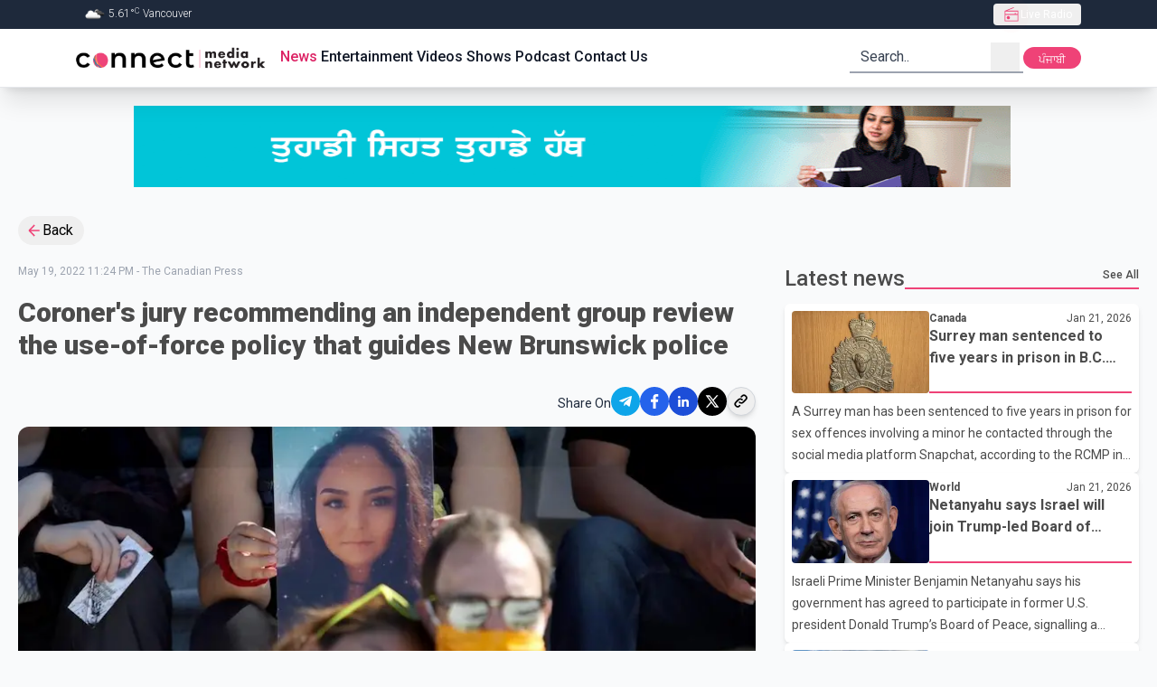

--- FILE ---
content_type: text/html; charset=utf-8
request_url: https://connectfm.ca/en/news/post/coroners-jury-recommending-an-independent-group-review-the-use-of-force-policy-that-guides-new-brunswick-police
body_size: 26312
content:
<!DOCTYPE html><html lang="en"><head><meta charSet="utf-8"/><meta name="viewport" content="width=device-width, initial-scale=1"/><link rel="preload" href="/_next/static/media/4f77bef990aad698-s.p.woff2" as="font" crossorigin="" type="font/woff2"/><link rel="preload" href="/_next/static/media/63b255f18bea0ca9-s.p.woff2" as="font" crossorigin="" type="font/woff2"/><link rel="preload" href="/_next/static/media/736783bccdb3a9e6-s.p.woff2" as="font" crossorigin="" type="font/woff2"/><link rel="preload" href="/_next/static/media/81bdca91991057f4-s.p.woff2" as="font" crossorigin="" type="font/woff2"/><link rel="preload" href="/_next/static/media/84602850c8fd81c3-s.p.woff2" as="font" crossorigin="" type="font/woff2"/><link rel="preload" href="/_next/static/media/932c51e701b4fb59-s.p.woff2" as="font" crossorigin="" type="font/woff2"/><link rel="preload" href="/_next/static/media/bfe0833941d814cf-s.p.woff2" as="font" crossorigin="" type="font/woff2"/><link rel="preload" href="/_next/static/media/d80a94887d11643c-s.p.woff2" as="font" crossorigin="" type="font/woff2"/><link rel="preload" href="/_next/static/media/f5286ae108c2513e-s.p.woff2" as="font" crossorigin="" type="font/woff2"/><link rel="preload" href="/_next/static/media/f8d1ac2f752a85ab-s.p.woff" as="font" crossorigin="" type="font/woff"/><link rel="preload" as="image" href="/Connect_Media_Network.webp" fetchPriority="high"/><link rel="preload" as="image" href="/adBanner.gif"/><link rel="stylesheet" href="/_next/static/css/e16fc88297449e6a.css" data-precedence="next"/><link rel="stylesheet" href="/_next/static/css/cbe840e55de83862.css" data-precedence="next"/><link rel="preload" as="script" fetchPriority="low" href="/_next/static/chunks/webpack-38597f5081b00ddc.js"/><script src="/_next/static/chunks/fd9d1056-6c2ef386bf7619aa.js" async=""></script><script src="/_next/static/chunks/7023-80e37e1e0b31f8a8.js" async=""></script><script src="/_next/static/chunks/main-app-2a5d4c19ce891f66.js" async=""></script><script src="/_next/static/chunks/dc112a36-012a4e279f5ecf17.js" async=""></script><script src="/_next/static/chunks/3393-6fe6bd6a0b3bdda4.js" async=""></script><script src="/_next/static/chunks/2881-65ad8ab8dfc69a80.js" async=""></script><script src="/_next/static/chunks/app/%5Blang%5D/not-found-95ff5f9f80038c0d.js" async=""></script><script src="/_next/static/chunks/c16f53c3-e52c57fcf45828fe.js" async=""></script><script src="/_next/static/chunks/8173-6fa56b5ccc14a001.js" async=""></script><script src="/_next/static/chunks/231-f3eebb9b3f6d1ca1.js" async=""></script><script src="/_next/static/chunks/8726-2d0ec4c199276a01.js" async=""></script><script src="/_next/static/chunks/2356-cefb8f525ce8b773.js" async=""></script><script src="/_next/static/chunks/2798-39c4f30c5e7c39ea.js" async=""></script><script src="/_next/static/chunks/6529-bee8ed556e0404d1.js" async=""></script><script src="/_next/static/chunks/app/layout-15f45f0510c935d8.js" async=""></script><script src="/_next/static/chunks/app/%5Blang%5D/layout-618a4381647555f2.js" async=""></script><script src="/_next/static/chunks/app/not-found-f8c38aa4f7e3a0bb.js" async=""></script><script src="/_next/static/chunks/13b76428-2766062259657f3c.js" async=""></script><script src="/_next/static/chunks/1928-f1d9152f81a92239.js" async=""></script><script src="/_next/static/chunks/app/%5Blang%5D/news/post/%5Bslug%5D/page-d08ecce4111423bc.js" async=""></script><link rel="preload" href="https://pagead2.googlesyndication.com/pagead/js/adsbygoogle.js?client=ca-pub-5283541832108508" as="script"/><link rel="preload" href="https://www.googletagmanager.com/gtm.js?id=GTM-WVJ43VZ" as="script"/><title>Coroner&#x27;s jury recommending an independent group review the use-of-force policy that guides New Brunswick police | Connect FM radio station</title><meta name="keywords" content="breaking news,latest updates,world news,current events,trending stories,live updates,daily news,top headlines,news today,global news,political news,business updates,sports updates,entertainment news,technology updates,health news,climate news,financial news,cultural stories,human interest stories,Connect FM,91.5FM,91.5HD2,radio station,radio station in Vancouver Canada,radio station in surrey Canada,radio station in canada,Akash Broadcasting Inc"/><meta name="google-site-verification" content="PNTVSc35rNFahokGuUVHfe_OJny40Xm0_ZLSg8JOXck"/><meta property="og:title" content="Coroner&#x27;s jury recommending an independent group review the use-of-force policy that guides New Brunswick police"/><meta property="og:image" content="https://cdn.connectfm.ca/AC97EE78-8008-4FDD-AF5E-542446F64567_Story1821134_2623707_2022-05-20-055429_rcys.jpg"/><meta property="og:image:width" content="800"/><meta property="og:image:height" content="600"/><meta name="twitter:card" content="summary_large_image"/><meta name="twitter:title" content="Coroner&#x27;s jury recommending an independent group review the use-of-force policy that guides New Brunswick police"/><meta name="twitter:image" content="https://cdn.connectfm.ca/AC97EE78-8008-4FDD-AF5E-542446F64567_Story1821134_2623707_2022-05-20-055429_rcys.jpg"/><meta name="twitter:image:width" content="800"/><meta name="twitter:image:height" content="600"/><link rel="shortcut icon" href="/favicon.ico"/><link rel="icon" href="/favicon.ico"/><meta name="next-size-adjust"/><script src="/_next/static/chunks/polyfills-78c92fac7aa8fdd8.js" noModule=""></script></head><body class="__className_a1dcd4 bg-gray-50 relative overflow-auto scroll-smooth"><div style="position:fixed;z-index:9999;top:16px;left:16px;right:16px;bottom:16px;pointer-events:none"></div><header class="sticky top-0 z-30 w-full border-b #border-cranberry-400 #bg-cranberry-500 shadow-xl bg-white"><div class="h-0 overflow-hidden text-white transition-all focus-within:h-max bg-slate-700"><a class="inline-block px-2 py-1.5 m-1 text-xs ring-cranberry-500 rounded-sm outline-none ring-2" href="#page-container">Skip to Main content</a></div><div class="bg-slate-800"><div class="flex items-center justify-between h-8 max-w-6xl px-5 mx-auto text-gray-100"><div class="text-xs font-light divide-x divide-gray-200"><span class="px-2"><img alt="" loading="lazy" width="25" height="25" decoding="async" data-nimg="1" class="inline" style="color:transparent" srcSet="/_next/image?url=https%3A%2F%2Fopenweathermap.org%2Fimg%2Fw%2F04d.png&amp;w=32&amp;q=75 1x, /_next/image?url=https%3A%2F%2Fopenweathermap.org%2Fimg%2Fw%2F04d.png&amp;w=64&amp;q=75 2x" src="/_next/image?url=https%3A%2F%2Fopenweathermap.org%2Fimg%2Fw%2F04d.png&amp;w=64&amp;q=75"/> <!-- --> <!-- -->5.61<!-- -->°<sup>C</sup> <!-- -->Vancouver</span></div><div class="relative z-30" data-headlessui-state=""><button type="button" class="flex items-center h-6 gap-2 px-2.5 text-xs text-white rounded outline-none focus:bg-gray-700/60" aria-expanded="false" data-headlessui-state=""><span class="relative grid w-5 h-5 place-content-center"><span class="absolute inline-flex w-full h-full bg-red-400 rounded-full opacity-75 animate-ping"></span><svg class="w-5 h-5 text-cranberry-500" xmlns="http://www.w3.org/2000/svg" width="24" height="24" viewBox="0 0 24 24"><path fill="currentColor" d="M3 21V7.227l11.9-4.842l.342.88L6.031 7H21v14zm1-1h16v-7.461H4zm3.846-1.616q.877 0 1.496-.619q.62-.619.62-1.496t-.62-1.496t-1.496-.62t-1.496.62t-.62 1.496t.62 1.497t1.496.619M4 11.537h12.5V9.693h1v1.847H20V8H4zM4 20v-7.461z"></path></svg></span><span class="truncate">Live Radio</span></button></div><span hidden="" style="position:fixed;top:1px;left:1px;width:1px;height:0;padding:0;margin:-1px;overflow:hidden;clip:rect(0, 0, 0, 0);white-space:nowrap;border-width:0;display:none"></span></div></div><div class="relative max-w-6xl mx-auto"><div class="flex items-center justify-between h-16 gap-2 px-3 sm:px-5"><a class="outline-1 outline-cranberry-500" href="/en"><img role="img" alt="connect fm logo" fetchPriority="high" width="250" height="36" decoding="async" data-nimg="1" class="object-cover w-56 rounded-3xl aspect-auto" style="color:transparent" src="/Connect_Media_Network.webp"/></a><div class="hidden gap-2.5 mr-auto text-gray-900 text-base lg:flex"><a class="px-0.5 py-0 font-medium border-white border-b-2 focus:border-cranberry-500 outline-none hover:border-cranberry-500 transition-colors undefined text-cranberry-600" href="/en/news">News</a><a class="px-0.5 py-0 font-medium border-white border-b-2 focus:border-cranberry-500 outline-none hover:border-cranberry-500 transition-colors undefined " href="/en/entertainment">Entertainment</a><a class="px-0.5 py-0 font-medium border-white border-b-2 focus:border-cranberry-500 outline-none hover:border-cranberry-500 transition-colors undefined " href="/en/videos">Videos</a><a class="px-0.5 py-0 font-medium border-white border-b-2 focus:border-cranberry-500 outline-none hover:border-cranberry-500 transition-colors undefined " href="/en/shows">Shows</a><a class="px-0.5 py-0 font-medium border-white border-b-2 focus:border-cranberry-500 outline-none hover:border-cranberry-500 transition-colors undefined " href="/en/podcast">Podcast</a><a class="px-0.5 py-0 font-medium border-white border-b-2 focus:border-cranberry-500 outline-none hover:border-cranberry-500 transition-colors undefined " href="/en/contact">Contact Us</a></div><div class="relative hidden lg:block"><form class="relative flex text-gray-800 transition-colors border-b-2 border-gray-400 pe-1 ps-3 focus-within:text-cranberry-500 focus-within:border-cranberry-500" action="" encType="multipart/form-data" method="POST"><input type="hidden" name="$ACTION_ID_f9a0f546b4b3d899b6b9b0aad278da133c5b8381"/><input type="hidden" name="lang" value="en"/><input type="text" id="query" placeholder="Search.." class="text-gray-800 bg-transparent outline-none w-36 placeholder:text-gray-700" required="" name="query"/><button type="submit" class="grid w-8 h-8 place-content-center"><div class="sr-only">search</div><svg xmlns="http://www.w3.org/2000/svg" class="w-full h-full" width="1.5rem" height="1.5rem" viewBox="0 0 24 24"><path fill="currentColor" fill-rule="evenodd" d="m16.31 15.561l4.114 4.115l-.848.848l-4.123-4.123a7 7 0 1 1 .857-.84M16.8 11a5.8 5.8 0 1 0-11.6 0a5.8 5.8 0 0 0 11.6 0"></path></svg></button></form></div><div class="relative inline-block lg:hidden"><div class="relative" data-headlessui-state=""><button class="w-8 h-8 grid place-content-center hover:bg-slate-200 active:bg-slate-300 rounded" type="button" aria-expanded="false" data-headlessui-state=""><svg xmlns="http://www.w3.org/2000/svg" class="w-full h-full" width="1.5rem" height="1.5rem" viewBox="0 0 24 24"><path fill="none" stroke="currentColor" stroke-linecap="round" stroke-linejoin="round" stroke-width="2" d="M11 17h8M5 12h14m-8-5h8"></path></svg></button></div><span hidden="" style="position:fixed;top:1px;left:1px;width:1px;height:0;padding:0;margin:-1px;overflow:hidden;clip:rect(0, 0, 0, 0);white-space:nowrap;border-width:0;display:none"></span></div><div class="hidden lg:inline"><form action="" encType="multipart/form-data" method="POST"><input type="hidden" name="$ACTION_ID_5a62867bf9a826386c5d2fbe3c927fff31a8f7e0"/><input type="hidden" class="hidden" name="currentPath" value="/en/news/post/coroners-jury-recommending-an-independent-group-review-the-use-of-force-policy-that-guides-new-brunswick-police"/><input type="hidden" class="hidden" name="lang" value="pa"/><button type="submit" class="block h-6 text-xs transition-colors leading-6 text-center text-white w-16 active:bg-slate-700 rounded-xl bg-cranberry-500 leading-7">ਪੰਜਾਬੀ</button></form></div></div></div></header><div class="mt-5 custom-container"><div><a href="https://www.bccancer.bc.ca/screening/cervix/translated-resources" target="_blank" rel="noopener noreferrer"><img style="display:inline-block;width:970px;height:90px;max-width:100%;object-fit:fill" src="/adBanner.gif"/></a></div></div><!--$--><!--$--><!--$--><!--$--><!--$--><section class="page-container"><div><button class="inline-flex items-center px-2 py-1 pr-3 gap-0.5 hover:bg-gray-200 rounded-full"><svg xmlns="http://www.w3.org/2000/svg" class="text-cranberry-500" width="1.2em" height="1.2em" viewBox="0 0 24 24"><path fill="currentColor" d="M20 11v2H8l5.5 5.5l-1.42 1.42L4.16 12l7.92-7.92L13.5 5.5L8 11z"></path></svg>Back</button></div><div class="grid grid-cols-12 gap-5 sm:mt-5 lg:gap-8"><div class="col-span-full md:col-span-7 xl:col-span-8"><div class="mt-3 md:mt-0"><div><p class="text-xs text-gray-400">May 19, 2022 11:24 PM<!-- --> - <!-- -->The Canadian Press</p><h1 class="mt-5 mb-3 text-2xl font-black sm:text-3xl text-charcoal">Coroner&#x27;s jury recommending an independent group review the use-of-force policy that guides New Brunswick police</h1><div class="flex items-center justify-end gap-3 mt-5 text-end"><h5 class="text-sm text-slate-800">Share On</h5><div class="flex items-center h-12 gap-2 mb-1 social-media justify-end"><button class="react-share__ShareButton" style="background-color:transparent;border:none;padding:0;font:inherit;color:inherit;cursor:pointer"><div class="grid w-8 h-8 rounded-full bg-sky-500 place-content-center"><svg xmlns="http://www.w3.org/2000/svg" class="text-white" width="0.88em" height="1em" viewBox="0 0 448 512"><path fill="currentColor" d="m446.7 98.6l-67.6 318.8c-5.1 22.5-18.4 28.1-37.3 17.5l-103-75.9l-49.7 47.8c-5.5 5.5-10.1 10.1-20.7 10.1l7.4-104.9l190.9-172.5c8.3-7.4-1.8-11.5-12.9-4.1L117.8 284L16.2 252.2c-22.1-6.9-22.5-22.1 4.6-32.7L418.2 66.4c18.4-6.9 34.5 4.1 28.5 32.2"></path></svg></div></button><button class="react-share__ShareButton" style="background-color:transparent;border:none;padding:0;font:inherit;color:inherit;cursor:pointer"><div class="grid w-8 h-8 bg-blue-600 rounded-full place-content-center"><svg xmlns="http://www.w3.org/2000/svg" class="w-5 h-5 text-white" width="1em" height="1em" viewBox="0 0 20 20"><path fill="currentColor" d="M8.46 18h2.93v-7.3h2.45l.37-2.84h-2.82V6.04c0-.82.23-1.38 1.41-1.38h1.51V2.11c-.26-.03-1.15-.11-2.19-.11c-2.18 0-3.66 1.33-3.66 3.76v2.1H6v2.84h2.46z"></path></svg></div></button><button class="react-share__ShareButton" style="background-color:transparent;border:none;padding:0;font:inherit;color:inherit;cursor:pointer"><div class="grid w-8 h-8 bg-blue-700 rounded-full place-content-center"><svg xmlns="http://www.w3.org/2000/svg" class="text-white" width="1em" height="1em" viewBox="0 0 16 16"><path fill="currentColor" d="M3.44 4.89c.8 0 1.44-.65 1.44-1.44s-.65-1.44-1.44-1.44S2 2.66 2 3.45s.65 1.44 1.44 1.44m2.81 1.09V14h2.48v-3.96c0-1.05.2-2.06 1.49-2.06s1.29 1.2 1.29 2.12V14H14V9.6c0-2.16-.46-3.82-2.98-3.82c-1.21 0-2.02.66-2.35 1.29h-.03v-1.1H6.26Zm-4.05 0h2.49V14H2.2z"></path></svg></div></button><button class="react-share__ShareButton" style="background-color:transparent;border:none;padding:0;font:inherit;color:inherit;cursor:pointer"><div class="grid w-8 h-8 bg-black rounded-full place-content-center"><svg xmlns="http://www.w3.org/2000/svg" class="text-white" width="1rem" height="1rem" viewBox="0 0 24 24"><path fill="currentColor" d="M8 2H1l8.26 11.015L1.45 22H4.1l6.388-7.349L16 22h7l-8.608-11.478L21.8 2h-2.65l-5.986 6.886zm9 18L5 4h2l12 16z"></path></svg></div></button><button class="grid w-8 h-8 border border-gray-300 rounded-full shadow-md place-content-center active:bg-gray-200"><svg xmlns="http://www.w3.org/2000/svg" width="1.25em" height="1.25em" viewBox="0 0 24 24"><path fill="none" stroke="currentColor" stroke-linecap="round" stroke-linejoin="round" stroke-width="2" d="M13.213 9.787a3.39 3.39 0 0 0-4.795 0l-3.425 3.426a3.39 3.39 0 0 0 4.795 4.794l.321-.304m-.321-4.49a3.39 3.39 0 0 0 4.795 0l3.424-3.426a3.39 3.39 0 0 0-4.794-4.795l-1.028.961"></path></svg></button></div></div><div class="relative overflow-hidden bg-slate-300 rounded-xl"><img alt="coroners-jury-recommending-an-independent-group-review-the-use-of-force-policy-that-guides-new-brunswick-police" loading="lazy" width="800" height="800" decoding="async" data-nimg="1" class="object-cover w-full aspect-[5/3]" style="color:transparent" srcSet="/_next/image?url=https%3A%2F%2Fcdn.connectfm.ca%2FAC97EE78-8008-4FDD-AF5E-542446F64567_Story1821134_2623707_2022-05-20-055429_rcys.jpg&amp;w=828&amp;q=75 1x, /_next/image?url=https%3A%2F%2Fcdn.connectfm.ca%2FAC97EE78-8008-4FDD-AF5E-542446F64567_Story1821134_2623707_2022-05-20-055429_rcys.jpg&amp;w=1920&amp;q=75 2x" src="/_next/image?url=https%3A%2F%2Fcdn.connectfm.ca%2FAC97EE78-8008-4FDD-AF5E-542446F64567_Story1821134_2623707_2022-05-20-055429_rcys.jpg&amp;w=1920&amp;q=75"/></div><div class="mt-2 text-xs text-slate-500 line-clamp-2">A coroner&#x27;s jury is recommending that an independent group review the use-of-force policy that guides New Brunswick police. (Photo - The Canadian Press)</div><div class="mt-8 prose prose-lg text-pretty !max-w-full"><p> A coroner's jury is recommending that an independent group review the use-of-force policy that guides New Brunswick police. </p><p>The three-woman, two-man jury was tasked with examining the death of Chantel Moore, a 26-year-old Indigenous woman shot dead by a police officer in northern New Brunswick in 2020 during a wellness check. </p><p>The inquest has heard that Moore pointed a knife at an officer and advanced toward him before he shot her four times. </p><p>Jurors are also recommending that police officers be tested on their comprehension of current police policies and that police build better relationships with First Nation communities. </p><p>Coroner Emily Caissy says she will forward the recommendations to various agencies, which have six months to respond. </p><p>Moore's mother, Martha Martin, says too many people have been killed by police in Canada and it's time recommendations were turned into action. </p></div></div></div></div><div class="#md:order-first col-span-full md:col-span-5 xl:col-span-4"><div class="flex items-center w-full h-8 gap-1 text-charcoal"><h2 class="md:text-2xl font-medium truncate flex-0 undefined">Latest news</h2><div class="flex justify-end flex-1 h-6 border-b-2 border-cranberry-500"><a class="h-full text-xs font-medium hover:text-cranberry-500" href="/en/news">See All</a></div></div><div class="flex flex-col gap-5 mt-3"><a class="block w-full h-full p-2 space-y-2 leading-5 bg-white rounded-md shadow-md text-charcoal undefined" href="/en/news/post/surrey-man-sentenced-to-five-years-in-prison-in-b-c-snapchat-child-exploitation-case"><div class="flex gap-2 flex-nowrap"><div class="h-full flex-0"><div class="h-full aspect-[7/4]"><img alt="surrey-man-sentenced-to-five-years-in-prison-in-b-c-snapchat-child-exploitation-case" loading="lazy" width="170" height="96" decoding="async" data-nimg="1" class="object-cover w-full h-full rounded" style="color:transparent" srcSet="/_next/image?url=https%3A%2F%2Fcdn.connectfm.ca%2FRCMP_2025-12-17-182413_cuhp.jpg&amp;w=256&amp;q=75 1x, /_next/image?url=https%3A%2F%2Fcdn.connectfm.ca%2FRCMP_2025-12-17-182413_cuhp.jpg&amp;w=384&amp;q=75 2x" src="/_next/image?url=https%3A%2F%2Fcdn.connectfm.ca%2FRCMP_2025-12-17-182413_cuhp.jpg&amp;w=384&amp;q=75"/></div></div><div class="flex flex-col w-full border-b-2 border-cranberry-500 "><div class="flex justify-between"><span class="h-full text-xs font-bold">Canada</span><span class="text-xs">Jan 21, 2026</span></div><h3 class="overflow-hidden font-bold leading-6 line-clamp-2">Surrey man sentenced to five years in prison in B.C. Snapchat child exploitation case</h3></div></div><div class="overflow-hidden text-sm antialiased leading-6 line-clamp-3">A Surrey man has been sentenced to five years in prison for sex offences involving a minor he contacted through the social media platform Snapchat, according to the RCMP in Campbell River.
Police say 33-year-old Dillon Caleb Partanen pleaded guilty on Jan. 13 to charges that include sexual interference and possession of child sexual exploitation material. As part of his sentence, Partanen has also been ordered to register with the National Sex Offender Registry and provide a DNA sample.
The case dates back to 2023, when investigators say Partanen began communicating online with an unidentified</div></a><a class="block w-full h-full p-2 space-y-2 leading-5 bg-white rounded-md shadow-md text-charcoal undefined" href="/en/news/post/netanyahu-says-israel-will-join-trump-led-board-of-peace-amid-gaza-concerns"><div class="flex gap-2 flex-nowrap"><div class="h-full flex-0"><div class="h-full aspect-[7/4]"><img alt="netanyahu-says-israel-will-join-trump-led-board-of-peace-amid-gaza-concerns" loading="lazy" width="170" height="96" decoding="async" data-nimg="1" class="object-cover w-full h-full rounded" style="color:transparent" srcSet="/_next/image?url=https%3A%2F%2Fcdn.connectfm.ca%2FNetanyahu_2026-01-21-173519_nsfu.jpg&amp;w=256&amp;q=75 1x, /_next/image?url=https%3A%2F%2Fcdn.connectfm.ca%2FNetanyahu_2026-01-21-173519_nsfu.jpg&amp;w=384&amp;q=75 2x" src="/_next/image?url=https%3A%2F%2Fcdn.connectfm.ca%2FNetanyahu_2026-01-21-173519_nsfu.jpg&amp;w=384&amp;q=75"/></div></div><div class="flex flex-col w-full border-b-2 border-cranberry-500 "><div class="flex justify-between"><span class="h-full text-xs font-bold">World</span><span class="text-xs">Jan 21, 2026</span></div><h3 class="overflow-hidden font-bold leading-6 line-clamp-2">Netanyahu says Israel will join Trump-led Board of Peace amid Gaza concerns</h3></div></div><div class="overflow-hidden text-sm antialiased leading-6 line-clamp-3">Israeli Prime Minister Benjamin Netanyahu says his government has agreed to participate in former U.S. president Donald Trump’s Board of Peace, signalling a willingness to engage with the initiative despite earlier reservations about its structure.
In a statement released Wednesday by the Prime Minister’s Office, Netanyahu confirmed Israel’s decision to join the body, which Trump has promoted as a framework for advancing stability in the Middle East. The announcement followed recent Israeli criticism that the proposed Gaza executive component of the board did not adequately reflect Israe</div></a><a class="block w-full h-full p-2 space-y-2 leading-5 bg-white rounded-md shadow-md text-charcoal undefined" href="/en/news/post/langley-rcmp-probe-collision-between-semi-truck-and-motorcycle-on-highway-10"><div class="flex gap-2 flex-nowrap"><div class="h-full flex-0"><div class="h-full aspect-[7/4]"><img alt="langley-rcmp-probe-collision-between-semi-truck-and-motorcycle-on-highway-10" loading="lazy" width="170" height="96" decoding="async" data-nimg="1" class="object-cover w-full h-full rounded" style="color:transparent" srcSet="/_next/image?url=https%3A%2F%2Fcdn.connectfm.ca%2Fpolice_2026-01-21-164914_pxtz.jpg&amp;w=256&amp;q=75 1x, /_next/image?url=https%3A%2F%2Fcdn.connectfm.ca%2Fpolice_2026-01-21-164914_pxtz.jpg&amp;w=384&amp;q=75 2x" src="/_next/image?url=https%3A%2F%2Fcdn.connectfm.ca%2Fpolice_2026-01-21-164914_pxtz.jpg&amp;w=384&amp;q=75"/></div></div><div class="flex flex-col w-full border-b-2 border-cranberry-500 "><div class="flex justify-between"><span class="h-full text-xs font-bold">BC</span><span class="text-xs">Jan 21, 2026</span></div><h3 class="overflow-hidden font-bold leading-6 line-clamp-2">Langley RCMP probe collision between semi-truck and motorcycle on Highway 10</h3></div></div><div class="overflow-hidden text-sm antialiased leading-6 line-clamp-3">Langley RCMP are investigating a serious collision involving a semi-truck and a motorcycle that occurred Tuesday afternoon along Highway 10.
Police say officers were called around 3:04 p.m. to the 22200 block of Highway 10 after receiving reports of a crash between the two vehicles. Emergency crews responded and remained on scene for several hours as police secured the area and began their investigation.
One person was taken to a local hospital with serious injuries, according to Langley RCMP Sergeant Zynal Sharoom. Police closed sections of the roadway while investigators examined the scene, </div></a><a class="block w-full h-full p-2 space-y-2 leading-5 bg-white rounded-md shadow-md text-charcoal undefined" href="/en/news/post/threat-email-targets-himachal-pradesh-chief-minister-ahead-of-republic-day-event"><div class="flex gap-2 flex-nowrap"><div class="h-full flex-0"><div class="h-full aspect-[7/4]"><img alt="threat-email-targets-himachal-pradesh-chief-minister-ahead-of-republic-day-event" loading="lazy" width="170" height="96" decoding="async" data-nimg="1" class="object-cover w-full h-full rounded" style="color:transparent" srcSet="/_next/image?url=https%3A%2F%2Fcdn.connectfm.ca%2Fsukhvinder-sukhu.jpg&amp;w=256&amp;q=75 1x, /_next/image?url=https%3A%2F%2Fcdn.connectfm.ca%2Fsukhvinder-sukhu.jpg&amp;w=384&amp;q=75 2x" src="/_next/image?url=https%3A%2F%2Fcdn.connectfm.ca%2Fsukhvinder-sukhu.jpg&amp;w=384&amp;q=75"/></div></div><div class="flex flex-col w-full border-b-2 border-cranberry-500 "><div class="flex justify-between"><span class="h-full text-xs font-bold">India</span><span class="text-xs">Jan 21, 2026</span></div><h3 class="overflow-hidden font-bold leading-6 line-clamp-2">Threat email targets Himachal Pradesh chief minister ahead of Republic Day event</h3></div></div><div class="overflow-hidden text-sm antialiased leading-6 line-clamp-3">Security agencies in Himachal Pradesh have been placed on high alert after an email threat was sent warning of an attack on Chief Minister Sukhvinder Singh Sukhu during Republic Day celebrations. The message threatened to target the chief minister while he was scheduled to hoist the national flag.
According to officials, the threatening email was sent to the Shimla district administration, prompting immediate coordination between police and intelligence agencies. Authorities moved quickly to review security arrangements at Republic Day venues and other sensitive locations in the state capital.</div></a><a class="block w-full h-full p-2 space-y-2 leading-5 bg-white rounded-md shadow-md text-charcoal undefined" href="/en/news/post/trump-rules-out-military-action-on-greenland-calls-it-vital-to-u-s-security"><div class="flex gap-2 flex-nowrap"><div class="h-full flex-0"><div class="h-full aspect-[7/4]"><img alt="trump-rules-out-military-action-on-greenland-calls-it-vital-to-u-s-security" loading="lazy" width="170" height="96" decoding="async" data-nimg="1" class="object-cover w-full h-full rounded" style="color:transparent" srcSet="/_next/image?url=https%3A%2F%2Fcdn.connectfm.ca%2Fdonald-trump_2026-01-21-144900_nauc.jpg&amp;w=256&amp;q=75 1x, /_next/image?url=https%3A%2F%2Fcdn.connectfm.ca%2Fdonald-trump_2026-01-21-144900_nauc.jpg&amp;w=384&amp;q=75 2x" src="/_next/image?url=https%3A%2F%2Fcdn.connectfm.ca%2Fdonald-trump_2026-01-21-144900_nauc.jpg&amp;w=384&amp;q=75"/></div></div><div class="flex flex-col w-full border-b-2 border-cranberry-500 "><div class="flex justify-between"><span class="h-full text-xs font-bold">World</span><span class="text-xs">Jan 21, 2026</span></div><h3 class="overflow-hidden font-bold leading-6 line-clamp-2">Trump rules out military action on Greenland, calls it vital to U.S. security</h3></div></div><div class="overflow-hidden text-sm antialiased leading-6 line-clamp-3">U.S. President Donald Trump says his administration will not pursue military action regarding Greenland, but maintains the Arctic territory remains critical to American national security.
Speaking during an address at the World Economic Forum in Davos, Trump said the United States would seek dialogue rather than force in dealing with Greenland, which is an autonomous territory of Denmark. He argued that Greenland’s strategic location makes it essential to U.S. security interests, particularly in the Arctic region.
Trump told the audience that, in his view, no other country is capable of prov</div></a></div></div></div><div class="mt-5 custom-container"><div class="hidden lg:block lg:banner-ads"><!--$!--><template data-dgst="BAILOUT_TO_CLIENT_SIDE_RENDERING"></template><!--/$--></div><div class="hidden sm:block sm:banner-ads lg:hidden"><!--$!--><template data-dgst="BAILOUT_TO_CLIENT_SIDE_RENDERING"></template><!--/$--></div><div class="sm:hidden banner-ads"><!--$!--><template data-dgst="BAILOUT_TO_CLIENT_SIDE_RENDERING"></template><!--/$--></div></div><div class="mt-8"><div class="flex items-center w-full h-8 gap-1 text-charcoal"><h2 class="md:text-2xl font-medium truncate flex-0 undefined">Related News</h2><div class="flex justify-end flex-1 h-6 border-b-2 border-cranberry-500"><div></div></div></div><div class="grid grid-cols-12 gap-5 mt-3"><div class="col-span-full sm:col-span-full md:col-span-6 lg:col-span-4"><a class="block p-3 rounded-lg shadow bg-zinc-100" href="/news/post/surrey-man-sentenced-to-five-years-in-prison-in-b-c-snapchat-child-exploitation-case"><div class="w-full mb-5 overflow-hidden bg-gray-300 rounded-lg"><img alt="Surrey man sentenced to five years in prison in B.C. Snapchat child exploitation case" loading="lazy" width="170" height="96" decoding="async" data-nimg="1" class="object-cover w-full aspect-[5/3] rounded" style="color:transparent" srcSet="/_next/image?url=https%3A%2F%2Fcdn.connectfm.ca%2FRCMP_2025-12-17-182413_cuhp.jpg&amp;w=256&amp;q=75 1x, /_next/image?url=https%3A%2F%2Fcdn.connectfm.ca%2FRCMP_2025-12-17-182413_cuhp.jpg&amp;w=384&amp;q=75 2x" src="/_next/image?url=https%3A%2F%2Fcdn.connectfm.ca%2FRCMP_2025-12-17-182413_cuhp.jpg&amp;w=384&amp;q=75"/></div><h3 class="mb-3 text-charcoal font-bold sm:text-xl line-clamp-2">Surrey man sentenced to five years in prison in B.C. Snapchat child exploitation case</h3><div class="antialiased font-normal leading-normal line-clamp-5 [&amp;_p]:mt-2 text-pretty prose">A Surrey man has been sentenced to five years in prison for sex offences involving a minor he contacted through the social media platform Snapchat, according to the RCMP in Campbell River.
Police say 33-year-old Dillon Caleb Partanen pleaded guilty on Jan. 13 to charges that include sexual interference and possession of child sexual exploitation material. As part of his sentence, Partanen has also been ordered to register with the National Sex Offender Registry and provide a DNA sample.
The case dates back to 2023, when investigators say Partanen began communicating online with an unidentified</div></a></div><div class="col-span-full sm:col-span-full md:col-span-6 lg:col-span-4"><a class="block p-3 rounded-lg shadow bg-zinc-100" href="/news/post/canada-looks-to-restart-trade-momentum-with-india-as-talks-near-launch"><div class="w-full mb-5 overflow-hidden bg-gray-300 rounded-lg"><img alt="Canada looks to restart trade momentum with India as talks near launch" loading="lazy" width="170" height="96" decoding="async" data-nimg="1" class="object-cover w-full aspect-[5/3] rounded" style="color:transparent" srcSet="/_next/image?url=https%3A%2F%2Fcdn.connectfm.ca%2FManinder-Sidhu.jpg&amp;w=256&amp;q=75 1x, /_next/image?url=https%3A%2F%2Fcdn.connectfm.ca%2FManinder-Sidhu.jpg&amp;w=384&amp;q=75 2x" src="/_next/image?url=https%3A%2F%2Fcdn.connectfm.ca%2FManinder-Sidhu.jpg&amp;w=384&amp;q=75"/></div><h3 class="mb-3 text-charcoal font-bold sm:text-xl line-clamp-2">Canada looks to restart trade momentum with India as talks near launch</h3><div class="antialiased font-normal leading-normal line-clamp-5 [&amp;_p]:mt-2 text-pretty prose">Canada’s international trade minister says rebuilding and expanding economic ties with India will be a key focus of the federal government’s trade diversification strategy in the months ahead.
International Trade Minister Maninder Sidhu said it is important for Canada to engage India on expanding trade opportunities, particularly in sectors such as agriculture and energy, as Ottawa looks to reduce reliance on traditional markets and strengthen links in the Indo-Pacific region.
Sidhu confirmed that formal negotiations toward a new economic agreement between the two countries are expected to</div></a></div><div class="col-span-full sm:col-span-full md:col-span-6 lg:col-span-4"><a class="block p-3 rounded-lg shadow bg-zinc-100" href="/news/post/surrey-police-probe-early-morning-shooting-at-newton-business"><div class="w-full mb-5 overflow-hidden bg-gray-300 rounded-lg"><img alt="Surrey police probe early morning shooting at Newton business" loading="lazy" width="170" height="96" decoding="async" data-nimg="1" class="object-cover w-full aspect-[5/3] rounded" style="color:transparent" srcSet="/_next/image?url=https%3A%2F%2Fcdn.connectfm.ca%2Fsurrey-police.jpg-copy_2026-01-20-183100_pxnu.jpg&amp;w=256&amp;q=75 1x, /_next/image?url=https%3A%2F%2Fcdn.connectfm.ca%2Fsurrey-police.jpg-copy_2026-01-20-183100_pxnu.jpg&amp;w=384&amp;q=75 2x" src="/_next/image?url=https%3A%2F%2Fcdn.connectfm.ca%2Fsurrey-police.jpg-copy_2026-01-20-183100_pxnu.jpg&amp;w=384&amp;q=75"/></div><h3 class="mb-3 text-charcoal font-bold sm:text-xl line-clamp-2">Surrey police probe early morning shooting at Newton business</h3><div class="antialiased font-normal leading-normal line-clamp-5 [&amp;_p]:mt-2 text-pretty prose">Surrey Police Service is investigating an early morning shooting that damaged a business and several vehicles in the city’s Newton neighbourhood.
Police say officers were called to the 7200 block of King George Boulevard around 4:30 am after reports of gunfire. When members arrived, they found evidence of shots fired at a commercial property and nearby vehicles. The business was closed at the time, and no injuries were reported.
The Surrey Police Service Frontline Investigative Support Team attended the scene, and the Major Crime Section has now taken over the investigation. Officers remain </div></a></div></div></div><div class="mt-5 custom-container"><div class="hidden lg:block lg:banner-ads"><!--$!--><template data-dgst="BAILOUT_TO_CLIENT_SIDE_RENDERING"></template><!--/$--></div><div class="hidden sm:block sm:banner-ads lg:hidden"><!--$!--><template data-dgst="BAILOUT_TO_CLIENT_SIDE_RENDERING"></template><!--/$--></div><div class="sm:hidden banner-ads"><!--$!--><template data-dgst="BAILOUT_TO_CLIENT_SIDE_RENDERING"></template><!--/$--></div></div></section><!--/$--><!--/$--><!--/$--><!--/$--><!--/$--><section class="bottom-0 w-full bg-slate-800"><div class="container px-5 py-8 mx-auto"><div class="grid grid-cols-12 gap-5"><div class="col-span-full"><a class="" href="/"><img alt="connect fm logo" loading="lazy" width="250" height="20" decoding="async" data-nimg="1" class="object-contain h-10 max-w-full pb-1 bg-white w-60 ps-3 rounded-3xl aspect-auto" style="color:transparent" src="/Connect_Media_Network.webp"/></a></div><div class="col-span-full sm:col-span-6 lg:col-span-4"><div class="px-2 text-white basis-20"><h3 class="mb-2 text-lg font-semibold uppercase">Legals</h3><div class="text-sm font-light"><div class="block py-1"><a class="hover:border-b border-cranberry-500" href="/en/privacy-policy">Privacy policy</a></div><div class="block py-1"><a class="hover:border-b border-cranberry-500" href="/journalism-code-of-ethics">Journalism code of ethics</a></div><div class="block py-1">© 2021 AKASH Broadcasting Inc.</div><div class="block py-1"><a class="hover:border-b border-cranberry-500" href="https://stratwit.com/">MANAGED BY STRATWIT</a></div></div></div></div><div class="col-span-full sm:col-span-6 lg:col-span-5"><div class="px-2 text-white basis-20"><h3 class="mb-2 text-lg font-semibold uppercase">useful links</h3><div class="text-sm font-light"><div class="py-1 "><a class="hover:border-b border-cranberry-500" href="/en/about">About</a></div><div class="py-1"><a class="hover:border-b border-cranberry-500" href="/en/advertise">Advertisers</a></div><div class="py-1"><a class="hover:border-b border-cranberry-500" href="/en/careers">Careers</a></div><div class="block py-1"><a class="hover:border-b border-cranberry-500" href="/en/contact">Contact</a></div><div class="block py-1"><a class="hover:border-b border-cranberry-500" href="/en/feedback">Feedback</a></div><div class="block py-1"><a class="hover:border-b border-cranberry-500" href="/en/accessibilityplan">Accessibility Plan</a></div><div class="py-1"><a target="_blank" class="hover:border-b border-cranberry-500" href="http://www.bcchf.ca/connectFM">BC Children&#x27;s Hospital</a></div></div></div></div><div class="col-span-full lg:col-span-2"><div class="flex flex-col flex-wrap flex-1 gap-5 ml-auto basis-60"><div class="flex flex-wrap justify-center gap-2 lg:justify-start"><a target="_blank" title="Google play button" href="https://play.google.com/store/apps/details?id=com.radio99.connectfm"><img alt="Android app link" loading="lazy" width="150" height="40" decoding="async" data-nimg="1" style="color:transparent" src="/GetItOnGooglePlay_Badge_Web_color_English.png"/></a><a target="_blank" title="Apple play button" href="https://apps.apple.com/tt/app/connect-fm-canada/id1519386887"><img alt="Apple app link" loading="lazy" width="150" height="40" decoding="async" data-nimg="1" style="color:transparent" src="/Download_on_the_App_Store_Badge_US-UK_RGB_blk_092917.svg"/></a></div><div class="flex justify-center divide-x divide-slate-400 lg:justify-start"><div class="px-2"><a target="_blank" title="Instagram account" class="grid w-8 h-8 text-white rounded place-content-center active:bg-cranberry-600" href="https://www.instagram.com/connectmnetwork"><svg xmlns="http://www.w3.org/2000/svg" class="w-6 h-6" width="1.5em" height="1.5em" viewBox="0 0 24 24"><path fill="currentColor" d="M12 8.75a3.25 3.25 0 1 0 0 6.5a3.25 3.25 0 0 0 0-6.5"></path><path fill="currentColor" fill-rule="evenodd" d="M6.77 3.082a47.472 47.472 0 0 1 10.46 0c1.899.212 3.43 1.707 3.653 3.613a45.67 45.67 0 0 1 0 10.61c-.223 1.906-1.754 3.401-3.652 3.614a47.468 47.468 0 0 1-10.461 0c-1.899-.213-3.43-1.708-3.653-3.613a45.672 45.672 0 0 1 0-10.611C3.34 4.789 4.871 3.294 6.77 3.082M17 6a1 1 0 1 0 0 2a1 1 0 0 0 0-2m-9.75 6a4.75 4.75 0 1 1 9.5 0a4.75 4.75 0 0 1-9.5 0" clip-rule="evenodd"></path></svg></a></div><div class="px-2"><a target="_blank" title="Youtube account" class="grid w-8 h-8 text-white rounded place-content-center active:bg-cranberry-600" href="https://www.youtube.com/@ConnectNewsRoom"><svg xmlns="http://www.w3.org/2000/svg" class="w-6 h-6" width="1.5em" height="1.5em" viewBox="0 0 24 24"><path fill="currentColor" fill-rule="evenodd" d="M21.7 8.037a4.26 4.26 0 0 0-.789-1.964a2.84 2.84 0 0 0-1.984-.839c-2.767-.2-6.926-.2-6.926-.2s-4.157 0-6.928.2a2.84 2.84 0 0 0-1.983.839a4.2 4.2 0 0 0-.79 1.965a30 30 0 0 0-.2 3.206v1.5a30 30 0 0 0 .2 3.206c.094.712.364 1.39.784 1.972c.604.536 1.38.837 2.187.848c1.583.151 6.731.2 6.731.2s4.161 0 6.928-.2a2.84 2.84 0 0 0 1.985-.84a4.3 4.3 0 0 0 .787-1.965a30 30 0 0 0 .2-3.206v-1.516a31 31 0 0 0-.202-3.206m-11.692 6.554v-5.62l5.4 2.819z" clip-rule="evenodd"></path></svg></a></div><div class="px-2"><a target="_blank" title="Facebook account" class="grid w-8 h-8 text-white rounded place-content-center active:bg-cranberry-600" href="https://www.facebook.com/ConnectMnetwork/"><svg xmlns="http://www.w3.org/2000/svg" class="w-6 h-6" width="1.5em" height="1.5em" viewBox="0 0 24 24"><path fill="currentColor" d="M22 12c0-5.52-4.48-10-10-10S2 6.48 2 12c0 4.84 3.44 8.87 8 9.8V15H8v-3h2V9.5C10 7.57 11.57 6 13.5 6H16v3h-2c-.55 0-1 .45-1 1v2h3v3h-3v6.95c5.05-.5 9-4.76 9-9.95"></path></svg></a></div></div></div></div></div></div></section><script src="/_next/static/chunks/webpack-38597f5081b00ddc.js" async=""></script><script>(self.__next_f=self.__next_f||[]).push([0]);self.__next_f.push([2,null])</script><script>self.__next_f.push([1,"1:HL[\"/_next/static/media/0f3a385557f1712f-s.p.woff2\",\"font\",{\"crossOrigin\":\"\",\"type\":\"font/woff2\"}]\n2:HL[\"/_next/static/media/24c15609eaa28576-s.p.woff2\",\"font\",{\"crossOrigin\":\"\",\"type\":\"font/woff2\"}]\n3:HL[\"/_next/static/media/2c07349e02a7b712-s.p.woff2\",\"font\",{\"crossOrigin\":\"\",\"type\":\"font/woff2\"}]\n4:HL[\"/_next/static/media/456105d6ea6d39e0-s.p.woff2\",\"font\",{\"crossOrigin\":\"\",\"type\":\"font/woff2\"}]\n5:HL[\"/_next/static/media/47cbc4e2adbc5db9-s.p.woff2\",\"font\",{\"crossOrigin\":\"\",\"type\":\"font/woff2\"}]\n6:HL[\"/_next/static/media/4f77bef990aad698-s.p.woff2\",\"font\",{\"crossOrigin\":\"\",\"type\":\"font/woff2\"}]\n7:HL[\"/_next/static/media/63b255f18bea0ca9-s.p.woff2\",\"font\",{\"crossOrigin\":\"\",\"type\":\"font/woff2\"}]\n8:HL[\"/_next/static/media/736783bccdb3a9e6-s.p.woff2\",\"font\",{\"crossOrigin\":\"\",\"type\":\"font/woff2\"}]\n9:HL[\"/_next/static/media/81bdca91991057f4-s.p.woff2\",\"font\",{\"crossOrigin\":\"\",\"type\":\"font/woff2\"}]\na:HL[\"/_next/static/media/84602850c8fd81c3-s.p.woff2\",\"font\",{\"crossOrigin\":\"\",\"type\":\"font/woff2\"}]\nb:HL[\"/_next/static/media/932c51e701b4fb59-s.p.woff2\",\"font\",{\"crossOrigin\":\"\",\"type\":\"font/woff2\"}]\nc:HL[\"/_next/static/media/bfe0833941d814cf-s.p.woff2\",\"font\",{\"crossOrigin\":\"\",\"type\":\"font/woff2\"}]\nd:HL[\"/_next/static/media/d80a94887d11643c-s.p.woff2\",\"font\",{\"crossOrigin\":\"\",\"type\":\"font/woff2\"}]\ne:HL[\"/_next/static/media/f5286ae108c2513e-s.p.woff2\",\"font\",{\"crossOrigin\":\"\",\"type\":\"font/woff2\"}]\nf:HL[\"/_next/static/media/f8d1ac2f752a85ab-s.p.woff\",\"font\",{\"crossOrigin\":\"\",\"type\":\"font/woff\"}]\n10:HL[\"/_next/static/css/e16fc88297449e6a.css\",\"style\"]\n11:HL[\"/_next/static/css/cbe840e55de83862.css\",\"style\"]\n"])</script><script>self.__next_f.push([1,"12:I[5751,[],\"\"]\n15:I[9275,[],\"\"]\n18:I[1343,[],\"\"]\n19:\"$Sreact.suspense\"\n1a:I[5940,[\"4705\",\"static/chunks/dc112a36-012a4e279f5ecf17.js\",\"3393\",\"static/chunks/3393-6fe6bd6a0b3bdda4.js\",\"2881\",\"static/chunks/2881-65ad8ab8dfc69a80.js\",\"3097\",\"static/chunks/app/%5Blang%5D/not-found-95ff5f9f80038c0d.js\"],\"default\"]\n1b:I[4080,[\"5501\",\"static/chunks/c16f53c3-e52c57fcf45828fe.js\",\"8173\",\"static/chunks/8173-6fa56b5ccc14a001.js\",\"231\",\"static/chunks/231-f3eebb9b3f6d1ca1.js\",\"8726\",\"static/chunks/8726-2d0ec4c199276a01.js\",\"2356\",\"static/chunks/2356-cefb8f525ce8b773.js\",\"2798\",\"static/chunks/2798-39c4f30c5e7c39ea.js\",\"6529\",\"static/chunks/6529-bee8ed556e0404d1.js\",\"3185\",\"static/chunks/app/layout-15f45f0510c935d8.js\"],\"\"]\n1c:I[7640,[\"5501\",\"static/chunks/c16f53c3-e52c57fcf45828fe.js\",\"8173\",\"static/chunks/8173-6fa56b5ccc14a001.js\",\"231\",\"static/chunks/231-f3eebb9b3f6d1ca1.js\",\"8726\",\"static/chunks/8726-2d0ec4c199276a01.js\",\"2356\",\"static/chunks/2356-cefb8f525ce8b773.js\",\"2798\",\"static/chunks/2798-39c4f30c5e7c39ea.js\",\"6529\",\"static/chunks/6529-bee8ed556e0404d1.js\",\"3185\",\"static/chunks/app/layout-15f45f0510c935d8.js\"],\"GoogleTagManager\"]\n1d:I[8726,[\"5501\",\"static/chunks/c16f53c3-e52c57fcf45828fe.js\",\"8173\",\"static/chunks/8173-6fa56b5ccc14a001.js\",\"231\",\"static/chunks/231-f3eebb9b3f6d1ca1.js\",\"8726\",\"static/chunks/8726-2d0ec4c199276a01.js\",\"2356\",\"static/chunks/2356-cefb8f525ce8b773.js\",\"6529\",\"static/chunks/6529-bee8ed556e0404d1.js\",\"1084\",\"static/chunks/app/%5Blang%5D/layout-618a4381647555f2.js\"],\"Toaster\"]\n1f:I[689,[\"5501\",\"static/chunks/c16f53c3-e52c57fcf45828fe.js\",\"4705\",\"static/chunks/dc112a36-012a4e279f5ecf17.js\",\"8173\",\"static/chunks/8173-6fa56b5ccc14a001.js\",\"231\",\"static/chunks/231-f3eebb9b3f6d1ca1.js\",\"2356\",\"static/chunks/2356-cefb8f525ce8b773.js\",\"3393\",\"static/chunks/3393-6fe6bd6a0b3bdda4.js\",\"6529\",\"static/chunks/6529-bee8ed556e0404d1.js\",\"2881\",\"static/chunks/2881-65ad8ab8dfc69a80.js\",\"9160\",\"static/chunks/app/not-found-f8c38aa4f7e3a0bb.js\"],\"default\"]\n22:I[6130,[],\"\"]\n16:[\"lang\",\"en\",\"d\"]\n17:[\"slug\",\"coroner"])</script><script>self.__next_f.push([1,"s-jury-recommending-an-independent-group-review-the-use-of-force-policy-that-guides-new-brunswick-police\",\"d\"]\n23:[]\n"])</script><script>self.__next_f.push([1,"0:[[[\"$\",\"link\",\"0\",{\"rel\":\"stylesheet\",\"href\":\"/_next/static/css/e16fc88297449e6a.css\",\"precedence\":\"next\",\"crossOrigin\":\"$undefined\"}],[\"$\",\"link\",\"1\",{\"rel\":\"stylesheet\",\"href\":\"/_next/static/css/cbe840e55de83862.css\",\"precedence\":\"next\",\"crossOrigin\":\"$undefined\"}]],[\"$\",\"$L12\",null,{\"buildId\":\"j0m0ssXsJe-v7BeraxZtk\",\"assetPrefix\":\"\",\"initialCanonicalUrl\":\"/en/news/post/coroners-jury-recommending-an-independent-group-review-the-use-of-force-policy-that-guides-new-brunswick-police\",\"initialTree\":[\"\",{\"children\":[[\"lang\",\"en\",\"d\"],{\"children\":[\"news\",{\"children\":[\"post\",{\"children\":[[\"slug\",\"coroners-jury-recommending-an-independent-group-review-the-use-of-force-policy-that-guides-new-brunswick-police\",\"d\"],{\"children\":[\"__PAGE__\",{}]}]}]}]}]},\"$undefined\",\"$undefined\",true],\"initialSeedData\":[\"\",{\"children\":[[\"lang\",\"en\",\"d\"],{\"children\":[\"news\",{\"children\":[\"post\",{\"children\":[[\"slug\",\"coroners-jury-recommending-an-independent-group-review-the-use-of-force-policy-that-guides-new-brunswick-police\",\"d\"],{\"children\":[\"__PAGE__\",{},[[\"$L13\",\"$L14\"],null],null]},[\"$\",\"$L15\",null,{\"parallelRouterKey\":\"children\",\"segmentPath\":[\"children\",\"$16\",\"children\",\"news\",\"children\",\"post\",\"children\",\"$17\",\"children\"],\"error\":\"$undefined\",\"errorStyles\":\"$undefined\",\"errorScripts\":\"$undefined\",\"template\":[\"$\",\"$L18\",null,{}],\"templateStyles\":\"$undefined\",\"templateScripts\":\"$undefined\",\"notFound\":\"$undefined\",\"notFoundStyles\":\"$undefined\",\"styles\":null}],[[\"$\",\"div\",null,{\"className\":\"!mt-12 page-container\",\"children\":[[\"$\",\"section\",null,{\"className\":\"grid grid-cols-12 gap-3 xl:grid-cols-11\",\"children\":[[\"$\",\"aside\",null,{\"className\":\"order-last bg-gray-200 animate-pulse col-span-full lg:order-first lg:col-span-4 xl:col-span-3 min-h-56\"}],[\"$\",\"div\",null,{\"className\":\"bg-gray-200 animate-pulse col-span-full md:col-span-6 lg:col-span-4 min-h-56\"}],[\"$\",\"div\",null,{\"className\":\"bg-gray-200 animate-pulse col-span-full md:col-span-6 lg:col-span-4 min-h-56\"}]]}],[\"$\",\"div\",null,{\"className\":\"h-56 mt-6 bg-cranberry-200 #ads-class\",\"children\":[\"$\",\"div\",null,{\"className\":\"sr-only\",\"children\":\"ADS\"}]}],[[\"$\",\"section\",\"skeleton-0\",{\"className\":\"mt-8 mb-3 bg-gray-200 animate-pulse min-h-72\"}],[\"$\",\"section\",\"skeleton-1\",{\"className\":\"mt-8 mb-3 bg-gray-200 animate-pulse min-h-72\"}],[\"$\",\"section\",\"skeleton-2\",{\"className\":\"mt-8 mb-3 bg-gray-200 animate-pulse min-h-72\"}]],[\"$\",\"div\",null,{\"className\":\"mt-6 h-28 bg-cranberry-200\",\"children\":[\"$\",\"div\",null,{\"className\":\"sr-only\",\"children\":\"ADS\"}]}],[\"$\",\"section\",null,{\"className\":\"mt-8 mb-3 bg-gray-200 animate-pulse min-h-72\"}],[\"$\",\"section\",null,{\"className\":\"mt-8 mb-3 bg-gray-200 animate-pulse min-h-72\"}]]}],[],[]]]},[\"$\",\"$L15\",null,{\"parallelRouterKey\":\"children\",\"segmentPath\":[\"children\",\"$16\",\"children\",\"news\",\"children\",\"post\",\"children\"],\"error\":\"$undefined\",\"errorStyles\":\"$undefined\",\"errorScripts\":\"$undefined\",\"template\":[\"$\",\"$L18\",null,{}],\"templateStyles\":\"$undefined\",\"templateScripts\":\"$undefined\",\"notFound\":\"$undefined\",\"notFoundStyles\":\"$undefined\",\"styles\":null}],null]},[[\"$\",\"$19\",null,{\"fallback\":[\"$\",\"p\",null,{\"children\":\"Loading slow component...\"}],\"children\":[\"$\",\"$L15\",null,{\"parallelRouterKey\":\"children\",\"segmentPath\":[\"children\",\"$16\",\"children\",\"news\",\"children\"],\"error\":\"$undefined\",\"errorStyles\":\"$undefined\",\"errorScripts\":\"$undefined\",\"template\":[\"$\",\"$L18\",null,{}],\"templateStyles\":\"$undefined\",\"templateScripts\":\"$undefined\",\"notFound\":\"$undefined\",\"notFoundStyles\":\"$undefined\",\"styles\":null}]}],null],[[\"$\",\"div\",null,{\"className\":\"!mt-12 page-container\",\"children\":[[\"$\",\"section\",null,{\"className\":\"grid grid-cols-12 gap-3 xl:grid-cols-11\",\"children\":[[\"$\",\"aside\",null,{\"className\":\"order-last bg-gray-200 animate-pulse col-span-full lg:order-first lg:col-span-4 xl:col-span-3 min-h-56\"}],[\"$\",\"div\",null,{\"className\":\"bg-gray-200 animate-pulse col-span-full md:col-span-6 lg:col-span-4 min-h-56\"}],[\"$\",\"div\",null,{\"className\":\"bg-gray-200 animate-pulse col-span-full md:col-span-6 lg:col-span-4 min-h-56\"}]]}],[\"$\",\"div\",null,{\"className\":\"h-56 mt-6 bg-cranberry-200 #ads-class\",\"children\":[\"$\",\"div\",null,{\"className\":\"sr-only\",\"children\":\"ADS\"}]}],[[\"$\",\"section\",\"skeleton-0\",{\"className\":\"mt-8 mb-3 bg-gray-200 animate-pulse min-h-72\"}],[\"$\",\"section\",\"skeleton-1\",{\"className\":\"mt-8 mb-3 bg-gray-200 animate-pulse min-h-72\"}],[\"$\",\"section\",\"skeleton-2\",{\"className\":\"mt-8 mb-3 bg-gray-200 animate-pulse min-h-72\"}]],[\"$\",\"div\",null,{\"className\":\"mt-6 h-28 bg-cranberry-200\",\"children\":[\"$\",\"div\",null,{\"className\":\"sr-only\",\"children\":\"ADS\"}]}],[\"$\",\"section\",null,{\"className\":\"mt-8 mb-3 bg-gray-200 animate-pulse min-h-72\"}],[\"$\",\"section\",null,{\"className\":\"mt-8 mb-3 bg-gray-200 animate-pulse min-h-72\"}]]}],[],[]]]},[[\"$\",\"$L15\",null,{\"parallelRouterKey\":\"children\",\"segmentPath\":[\"children\",\"$16\",\"children\"],\"error\":\"$undefined\",\"errorStyles\":\"$undefined\",\"errorScripts\":\"$undefined\",\"template\":[\"$\",\"$L18\",null,{}],\"templateStyles\":\"$undefined\",\"templateScripts\":\"$undefined\",\"notFound\":[\"$\",\"$L1a\",null,{}],\"notFoundStyles\":[],\"styles\":null}],null],[[\"$\",\"div\",null,{\"className\":\"!mt-12 page-container\",\"children\":[[\"$\",\"section\",null,{\"className\":\"grid grid-cols-12 gap-3 xl:grid-cols-11\",\"children\":[[\"$\",\"aside\",null,{\"className\":\"order-last bg-gray-200 animate-pulse col-span-full lg:order-first lg:col-span-4 xl:col-span-3 min-h-56\"}],[\"$\",\"div\",null,{\"className\":\"bg-gray-200 animate-pulse col-span-full md:col-span-6 lg:col-span-4 min-h-56\"}],[\"$\",\"div\",null,{\"className\":\"bg-gray-200 animate-pulse col-span-full md:col-span-6 lg:col-span-4 min-h-56\"}]]}],[\"$\",\"div\",null,{\"className\":\"h-56 mt-6 bg-cranberry-200 #ads-class\",\"children\":[\"$\",\"div\",null,{\"className\":\"sr-only\",\"children\":\"ADS\"}]}],[[\"$\",\"section\",\"skeleton-0\",{\"className\":\"mt-8 mb-3 bg-gray-200 animate-pulse min-h-72\"}],[\"$\",\"section\",\"skeleton-1\",{\"className\":\"mt-8 mb-3 bg-gray-200 animate-pulse min-h-72\"}],[\"$\",\"section\",\"skeleton-2\",{\"className\":\"mt-8 mb-3 bg-gray-200 animate-pulse min-h-72\"}]],[\"$\",\"div\",null,{\"className\":\"mt-6 h-28 bg-cranberry-200\",\"children\":[\"$\",\"div\",null,{\"className\":\"sr-only\",\"children\":\"ADS\"}]}],[\"$\",\"section\",null,{\"className\":\"mt-8 mb-3 bg-gray-200 animate-pulse min-h-72\"}],[\"$\",\"section\",null,{\"className\":\"mt-8 mb-3 bg-gray-200 animate-pulse min-h-72\"}]]}],[],[]]]},[[\"$\",\"html\",null,{\"lang\":\"en\",\"children\":[[\"$\",\"head\",null,{\"children\":[[\"$\",\"$L1b\",null,{\"async\":true,\"src\":\"https://pagead2.googlesyndication.com/pagead/js/adsbygoogle.js?client=ca-pub-5283541832108508\",\"crossorigin\":\"anonymous\",\"strategy\":\"afterInteractive\"}],[\"$\",\"$L1c\",null,{\"gtmId\":\"GTM-WVJ43VZ\"}]]}],[\"$\",\"body\",null,{\"className\":\"__className_a1dcd4 bg-gray-50 relative overflow-auto scroll-smooth\",\"children\":[[\"$\",\"$L1d\",null,{\"position\":\"bottom-center\"}],\"$L1e\",[\"$\",\"div\",null,{\"className\":\"mt-5 custom-container\",\"children\":[\"$\",\"div\",null,{\"children\":[\"$\",\"a\",null,{\"href\":\"https://www.bccancer.bc.ca/screening/cervix/translated-resources\",\"target\":\"_blank\",\"rel\":\"noopener noreferrer\",\"children\":[\"$\",\"img\",null,{\"style\":{\"display\":\"inline-block\",\"width\":\"970px\",\"height\":\"90px\",\"max-width\":\"100%\",\"objectFit\":\"fill\"},\"src\":\"/adBanner.gif\"}]}]}]}],[\"$\",\"$L15\",null,{\"parallelRouterKey\":\"children\",\"segmentPath\":[\"children\"],\"error\":\"$undefined\",\"errorStyles\":\"$undefined\",\"errorScripts\":\"$undefined\",\"template\":[\"$\",\"$L18\",null,{}],\"templateStyles\":\"$undefined\",\"templateScripts\":\"$undefined\",\"notFound\":[\"$\",\"$L1f\",null,{}],\"notFoundStyles\":[],\"styles\":null}],\"$L20\"]}]]}],null],[[\"$\",\"div\",null,{\"className\":\"!mt-12 page-container\",\"children\":[[\"$\",\"section\",null,{\"className\":\"grid grid-cols-12 gap-3 xl:grid-cols-11\",\"children\":[[\"$\",\"aside\",null,{\"className\":\"order-last bg-gray-200 animate-pulse col-span-full lg:order-first lg:col-span-4 xl:col-span-3 min-h-56\"}],[\"$\",\"div\",null,{\"className\":\"bg-gray-200 animate-pulse col-span-full md:col-span-6 lg:col-span-4 min-h-56\"}],[\"$\",\"div\",null,{\"className\":\"bg-gray-200 animate-pulse col-span-full md:col-span-6 lg:col-span-4 min-h-56\"}]]}],[\"$\",\"div\",null,{\"className\":\"h-56 mt-6 bg-cranberry-200 #ads-class\",\"children\":[\"$\",\"div\",null,{\"className\":\"sr-only\",\"children\":\"ADS\"}]}],[[\"$\",\"section\",\"skeleton-0\",{\"className\":\"mt-8 mb-3 bg-gray-200 animate-pulse min-h-72\"}],[\"$\",\"section\",\"skeleton-1\",{\"className\":\"mt-8 mb-3 bg-gray-200 animate-pulse min-h-72\"}],[\"$\",\"section\",\"skeleton-2\",{\"className\":\"mt-8 mb-3 bg-gray-200 animate-pulse min-h-72\"}]],[\"$\",\"div\",null,{\"className\":\"mt-6 h-28 bg-cranberry-200\",\"children\":[\"$\",\"div\",null,{\"className\":\"sr-only\",\"children\":\"ADS\"}]}],[\"$\",\"section\",null,{\"className\":\"mt-8 mb-3 bg-gray-200 animate-pulse min-h-72\"}],[\"$\",\"section\",null,{\"className\":\"mt-8 mb-3 bg-gray-200 animate-pulse min-h-72\"}]]}],[],[]]],\"couldBeIntercepted\":false,\"initialHead\":[false,\"$L21\"],\"globalErrorComponent\":\"$22\",\"missingSlots\":\"$W23\"}]]\n"])</script><script>self.__next_f.push([1,"25:I[231,[\"6990\",\"static/chunks/13b76428-2766062259657f3c.js\",\"8173\",\"static/chunks/8173-6fa56b5ccc14a001.js\",\"231\",\"static/chunks/231-f3eebb9b3f6d1ca1.js\",\"1928\",\"static/chunks/1928-f1d9152f81a92239.js\",\"9632\",\"static/chunks/app/%5Blang%5D/news/post/%5Bslug%5D/page-d08ecce4111423bc.js\"],\"\"]\n26:I[8173,[\"6990\",\"static/chunks/13b76428-2766062259657f3c.js\",\"8173\",\"static/chunks/8173-6fa56b5ccc14a001.js\",\"231\",\"static/chunks/231-f3eebb9b3f6d1ca1.js\",\"1928\",\"static/chunks/1928-f1d9152f81a92239.js\",\"9632\",\"static/chunks/app/%5Blang%5D/news/post/%5Bslug%5D/page-d08ecce4111423bc.js\"],\"Image\"]\n27:I[8108,[\"5501\",\"static/chunks/c16f53c3-e52c57fcf45828fe.js\",\"8173\",\"static/chunks/8173-6fa56b5ccc14a001.js\",\"231\",\"static/chunks/231-f3eebb9b3f6d1ca1.js\",\"8726\",\"static/chunks/8726-2d0ec4c199276a01.js\",\"2356\",\"static/chunks/2356-cefb8f525ce8b773.js\",\"6529\",\"static/chunks/6529-bee8ed556e0404d1.js\",\"1084\",\"static/chunks/app/%5Blang%5D/layout-618a4381647555f2.js\"],\"default\"]\n29:I[7486,[\"5501\",\"static/chunks/c16f53c3-e52c57fcf45828fe.js\",\"8173\",\"static/chunks/8173-6fa56b5ccc14a001.js\",\"231\",\"static/chunks/231-f3eebb9b3f6d1ca1.js\",\"8726\",\"static/chunks/8726-2d0ec4c199276a01.js\",\"2356\",\"static/chunks/2356-cefb8f525ce8b773.js\",\"6529\",\"static/chunks/6529-bee8ed556e0404d1.js\",\"1084\",\"static/chunks/app/%5Blang%5D/layout-618a4381647555f2.js\"],\"default\"]\n2a:I[9585,[\"5501\",\"static/chunks/c16f53c3-e52c57fcf45828fe.js\",\"8173\",\"static/chunks/8173-6fa56b5ccc14a001.js\",\"231\",\"static/chunks/231-f3eebb9b3f6d1ca1.js\",\"8726\",\"static/chunks/8726-2d0ec4c199276a01.js\",\"2356\",\"static/chunks/2356-cefb8f525ce8b773.js\",\"6529\",\"static/chunks/6529-bee8ed556e0404d1.js\",\"1084\",\"static/chunks/app/%5Blang%5D/layout-618a4381647555f2.js\"],\"default\"]\n28:{\"id\":\"f9a0f546b4b3d899b6b9b0aad278da133c5b8381\",\"bound\":null}\n"])</script><script>self.__next_f.push([1,"1e:[\"$\",\"header\",null,{\"className\":\"sticky top-0 z-30 w-full border-b #border-cranberry-400 #bg-cranberry-500 shadow-xl bg-white\",\"children\":[[\"$\",\"div\",null,{\"className\":\"h-0 overflow-hidden text-white transition-all focus-within:h-max bg-slate-700\",\"children\":[\"$\",\"a\",null,{\"className\":\"inline-block px-2 py-1.5 m-1 text-xs ring-cranberry-500 rounded-sm outline-none ring-2\",\"href\":\"#page-container\",\"children\":\"Skip to Main content\"}]}],\"$L24\",[\"$\",\"div\",null,{\"className\":\"relative max-w-6xl mx-auto\",\"children\":[\"$\",\"div\",null,{\"className\":\"flex items-center justify-between h-16 gap-2 px-3 sm:px-5\",\"children\":[[\"$\",\"$L25\",null,{\"href\":\"/en\",\"className\":\"outline-1 outline-cranberry-500\",\"children\":[\"$\",\"$L26\",null,{\"src\":\"/Connect_Media_Network.webp\",\"role\":\"img\",\"unoptimized\":true,\"priority\":true,\"quality\":100,\"alt\":\"connect fm logo\",\"height\":36,\"width\":250,\"className\":\"object-cover w-56 rounded-3xl aspect-auto\"}]}],[\"$\",\"div\",null,{\"className\":\"hidden gap-2.5 mr-auto text-gray-900 text-base lg:flex\",\"children\":[\"$\",\"$L27\",null,{\"lang\":\"en\"}]}],[\"$\",\"div\",null,{\"className\":\"relative hidden lg:block\",\"children\":[\"$\",\"form\",null,{\"className\":\"relative flex text-gray-800 transition-colors border-b-2 border-gray-400 pe-1 ps-3 focus-within:text-cranberry-500 focus-within:border-cranberry-500\",\"action\":\"$F28\",\"children\":[[\"$\",\"input\",null,{\"type\":\"hidden\",\"name\":\"lang\",\"value\":\"en\"}],[\"$\",\"input\",null,{\"type\":\"text\",\"name\":\"query\",\"id\":\"query\",\"placeholder\":\"Search..\",\"className\":\"text-gray-800 bg-transparent outline-none w-36 placeholder:text-gray-700\",\"required\":true}],[\"$\",\"button\",null,{\"type\":\"submit\",\"className\":\"grid w-8 h-8 place-content-center\",\"children\":[[\"$\",\"div\",null,{\"className\":\"sr-only\",\"children\":\"search\"}],[\"$\",\"svg\",null,{\"xmlns\":\"http://www.w3.org/2000/svg\",\"className\":\"w-full h-full\",\"width\":\"1.5rem\",\"height\":\"1.5rem\",\"viewBox\":\"0 0 24 24\",\"children\":[\"$\",\"path\",null,{\"fill\":\"currentColor\",\"fillRule\":\"evenodd\",\"d\":\"m16.31 15.561l4.114 4.115l-.848.848l-4.123-4.123a7 7 0 1 1 .857-.84M16.8 11a5.8 5.8 0 1 0-11.6 0a5.8 5.8 0 0 0 11.6 0\"}]}]]}]]}]}],[\"$\",\"div\",null,{\"className\":\"relative inline-block lg:hidden\",\"children\":[\"$\",\"$L29\",null,{\"lang\":\"en\"}]}],[\"$\",\"div\",null,{\"className\":\"hidden lg:inline\",\"children\":[\"$\",\"$L2a\",null,{\"lang\":\"en\"}]}]]}]}]]}]\n"])</script><script>self.__next_f.push([1,"20:[\"$\",\"section\",null,{\"className\":\"bottom-0 w-full bg-slate-800\",\"children\":[\"$\",\"div\",null,{\"className\":\"container px-5 py-8 mx-auto\",\"children\":[\"$\",\"div\",null,{\"className\":\"grid grid-cols-12 gap-5\",\"children\":[[\"$\",\"div\",null,{\"className\":\"col-span-full\",\"children\":[\"$\",\"$L25\",null,{\"href\":\"/\",\"className\":\"\",\"children\":[\"$\",\"$L26\",null,{\"src\":\"/Connect_Media_Network.webp\",\"alt\":\"connect fm logo\",\"unoptimized\":true,\"height\":20,\"width\":250,\"className\":\"object-contain h-10 max-w-full pb-1 bg-white w-60 ps-3 rounded-3xl aspect-auto\"}]}]}],[\"$\",\"div\",null,{\"className\":\"col-span-full sm:col-span-6 lg:col-span-4\",\"children\":[\"$\",\"div\",null,{\"className\":\"px-2 text-white basis-20\",\"children\":[[\"$\",\"h3\",null,{\"className\":\"mb-2 text-lg font-semibold uppercase\",\"children\":\"Legals\"}],[\"$\",\"div\",null,{\"className\":\"text-sm font-light\",\"children\":[[[\"$\",\"div\",\"/privacy-policy\",{\"className\":\"block py-1\",\"children\":[\"$\",\"$L25\",null,{\"href\":\"/en/privacy-policy\",\"className\":\"hover:border-b border-cranberry-500\",\"children\":\"Privacy policy\"}]}]],[\"$\",\"div\",null,{\"className\":\"block py-1\",\"children\":[\"$\",\"$L25\",null,{\"href\":\"/journalism-code-of-ethics\",\"className\":\"hover:border-b border-cranberry-500\",\"children\":\"Journalism code of ethics\"}]}],[\"$\",\"div\",null,{\"className\":\"block py-1\",\"children\":\"© 2021 AKASH Broadcasting Inc.\"}],[\"$\",\"div\",null,{\"className\":\"block py-1\",\"children\":[\"$\",\"$L25\",null,{\"href\":\"https://stratwit.com/\",\"className\":\"hover:border-b border-cranberry-500\",\"children\":\"MANAGED BY STRATWIT\"}]}]]}]]}]}],[\"$\",\"div\",null,{\"className\":\"col-span-full sm:col-span-6 lg:col-span-5\",\"children\":[\"$\",\"div\",null,{\"className\":\"px-2 text-white basis-20\",\"children\":[[\"$\",\"h3\",null,{\"className\":\"mb-2 text-lg font-semibold uppercase\",\"children\":\"useful links\"}],[\"$\",\"div\",null,{\"className\":\"text-sm font-light\",\"children\":[[\"$\",\"div\",null,{\"className\":\"py-1 \",\"children\":[\"$\",\"$L25\",null,{\"href\":\"/en/about\",\"className\":\"hover:border-b border-cranberry-500\",\"children\":\"About\"}]}],[\"$\",\"div\",null,{\"className\":\"py-1\",\"children\":[\"$\",\"$L25\",null,{\"href\":\"/en/advertise\",\"className\":\"hover:border-b border-cranberry-500\",\"children\":\"Advertisers\"}]}],[\"$\",\"div\",null,{\"className\":\"py-1\",\"children\":[\"$\",\"$L25\",null,{\"href\":\"/en/careers\",\"className\":\"hover:border-b border-cranberry-500\",\"children\":\"Careers\"}]}],[[\"$\",\"div\",\"/contact\",{\"className\":\"block py-1\",\"children\":[\"$\",\"$L25\",null,{\"href\":\"/en/contact\",\"className\":\"hover:border-b border-cranberry-500\",\"children\":\"Contact\"}]}],[\"$\",\"div\",\"/feedback\",{\"className\":\"block py-1\",\"children\":[\"$\",\"$L25\",null,{\"href\":\"/en/feedback\",\"className\":\"hover:border-b border-cranberry-500\",\"children\":\"Feedback\"}]}],[\"$\",\"div\",\"/accessibilityplan\",{\"className\":\"block py-1\",\"children\":[\"$\",\"$L25\",null,{\"href\":\"/en/accessibilityplan\",\"className\":\"hover:border-b border-cranberry-500\",\"children\":\"Accessibility Plan\"}]}]],[\"$\",\"div\",null,{\"className\":\"py-1\",\"children\":[\"$\",\"$L25\",null,{\"href\":\"http://www.bcchf.ca/connectFM\",\"target\":\"_blank\",\"className\":\"hover:border-b border-cranberry-500\",\"children\":\"BC Children's Hospital\"}]}]]}]]}]}],[\"$\",\"div\",null,{\"className\":\"col-span-full lg:col-span-2\",\"children\":[\"$\",\"div\",null,{\"className\":\"flex flex-col flex-wrap flex-1 gap-5 ml-auto basis-60\",\"children\":[[\"$\",\"div\",null,{\"className\":\"flex flex-wrap justify-center gap-2 lg:justify-start\",\"children\":[[\"$\",\"$L25\",null,{\"href\":\"https://play.google.com/store/apps/details?id=com.radio99.connectfm\",\"target\":\"_blank\",\"title\":\"Google play button\",\"children\":[\"$\",\"$L26\",null,{\"src\":\"/GetItOnGooglePlay_Badge_Web_color_English.png\",\"alt\":\"Android app link\",\"width\":150,\"height\":40,\"unoptimized\":true}]}],[\"$\",\"$L25\",null,{\"href\":\"https://apps.apple.com/tt/app/connect-fm-canada/id1519386887\",\"target\":\"_blank\",\"title\":\"Apple play button\",\"children\":[\"$\",\"$L26\",null,{\"src\":\"/Download_on_the_App_Store_Badge_US-UK_RGB_blk_092917.svg\",\"alt\":\"Apple app link\",\"width\":150,\"height\":40}]}]]}],[\"$\",\"div\",null,{\"className\":\"flex justify-center divide-x divide-slate-400 lg:justify-start\",\"children\":[[\"$\",\"div\",null,{\"className\":\"px-2\",\"children\":[\"$\",\"$L25\",null,{\"href\":\"https://www.instagram.com/connectmnetwork\",\"target\":\"_blank\",\"title\":\"Instagram account\",\"className\":\"grid w-8 h-8 text-white rounded place-content-center active:bg-cranberry-600\",\"children\":[\"$\",\"svg\",null,{\"xmlns\":\"http://www.w3.org/2000/svg\",\"className\":\"w-6 h-6\",\"width\":\"1.5em\",\"height\":\"1.5em\",\"viewBox\":\"0 0 24 24\",\"children\":[[\"$\",\"path\",null,{\"fill\":\"currentColor\",\"d\":\"M12 8.75a3.25 3.25 0 1 0 0 6.5a3.25 3.25 0 0 0 0-6.5\"}],[\"$\",\"path\",null,{\"fill\":\"currentColor\",\"fillRule\":\"evenodd\",\"d\":\"M6.77 3.082a47.472 47.472 0 0 1 10.46 0c1.899.212 3.43 1.707 3.653 3.613a45.67 45.67 0 0 1 0 10.61c-.223 1.906-1.754 3.401-3.652 3.614a47.468 47.468 0 0 1-10.461 0c-1.899-.213-3.43-1.708-3.653-3.613a45.672 45.672 0 0 1 0-10.611C3.34 4.789 4.871 3.294 6.77 3.082M17 6a1 1 0 1 0 0 2a1 1 0 0 0 0-2m-9.75 6a4.75 4.75 0 1 1 9.5 0a4.75 4.75 0 0 1-9.5 0\",\"clipRule\":\"evenodd\"}]]}]}]}],[\"$\",\"div\",null,{\"className\":\"px-2\",\"children\":[\"$\",\"$L25\",null,{\"href\":\"https://www.youtube.com/@ConnectNewsRoom\",\"target\":\"_blank\",\"title\":\"Youtube account\",\"className\":\"grid w-8 h-8 text-white rounded place-content-center active:bg-cranberry-600\",\"children\":[\"$\",\"svg\",null,{\"xmlns\":\"http://www.w3.org/2000/svg\",\"className\":\"w-6 h-6\",\"width\":\"1.5em\",\"height\":\"1.5em\",\"viewBox\":\"0 0 24 24\",\"children\":[\"$\",\"path\",null,{\"fill\":\"currentColor\",\"fillRule\":\"evenodd\",\"d\":\"M21.7 8.037a4.26 4.26 0 0 0-.789-1.964a2.84 2.84 0 0 0-1.984-.839c-2.767-.2-6.926-.2-6.926-.2s-4.157 0-6.928.2a2.84 2.84 0 0 0-1.983.839a4.2 4.2 0 0 0-.79 1.965a30 30 0 0 0-.2 3.206v1.5a30 30 0 0 0 .2 3.206c.094.712.364 1.39.784 1.972c.604.536 1.38.837 2.187.848c1.583.151 6.731.2 6.731.2s4.161 0 6.928-.2a2.84 2.84 0 0 0 1.985-.84a4.3 4.3 0 0 0 .787-1.965a30 30 0 0 0 .2-3.206v-1.516a31 31 0 0 0-.202-3.206m-11.692 6.554v-5.62l5.4 2.819z\",\"clipRule\":\"evenodd\"}]}]}]}],[\"$\",\"div\",null,{\"className\":\"px-2\",\"children\":[\"$\",\"$L25\",null,{\"href\":\"https://www.facebook.com/ConnectMnetwork/\",\"target\":\"_blank\",\"title\":\"Facebook account\",\"className\":\"grid w-8 h-8 text-white rounded place-content-center active:bg-cranberry-600\",\"children\":[\"$\",\"svg\",null,{\"xmlns\":\"http://www.w3.org/2000/svg\",\"className\":\"w-6 h-6\",\"width\":\"1.5em\",\"height\":\"1.5em\",\"viewBox\":\"0 0 24 24\",\"children\":[\"$\",\"path\",null,{\"fill\":\"currentColor\",\"d\":\"M22 12c0-5.52-4.48-10-10-10S2 6.48 2 12c0 4.84 3.44 8.87 8 9.8V15H8v-3h2V9.5C10 7.57 11.57 6 13.5 6H16v3h-2c-.55 0-1 .45-1 1v2h3v3h-3v6.95c5.05-.5 9-4.76 9-9.95\"}]}]}]}]]}]]}]}]]}]}]}]\n"])</script><script>self.__next_f.push([1,"2b:I[4814,[\"5501\",\"static/chunks/c16f53c3-e52c57fcf45828fe.js\",\"8173\",\"static/chunks/8173-6fa56b5ccc14a001.js\",\"231\",\"static/chunks/231-f3eebb9b3f6d1ca1.js\",\"8726\",\"static/chunks/8726-2d0ec4c199276a01.js\",\"2356\",\"static/chunks/2356-cefb8f525ce8b773.js\",\"6529\",\"static/chunks/6529-bee8ed556e0404d1.js\",\"1084\",\"static/chunks/app/%5Blang%5D/layout-618a4381647555f2.js\"],\"default\"]\n24:[\"$\",\"div\",null,{\"className\":\"bg-slate-800\",\"children\":[\"$\",\"div\",null,{\"className\":\"flex items-center justify-between h-8 max-w-6xl px-5 mx-auto text-gray-100\",\"children\":[[\"$\",\"div\",null,{\"className\":\"text-xs font-light divide-x divide-gray-200\",\"children\":[\"$\",\"span\",null,{\"className\":\"px-2\",\"children\":[[\"$\",\"$L26\",null,{\"src\":\"https://openweathermap.org/img/w/04d.png\",\"alt\":\"\",\"width\":25,\"height\":25,\"className\":\"inline\"}],\" \",\" \",5.61,\"°\",[\"$\",\"sup\",null,{\"children\":\"C\"}],\" \",\"Vancouver\"]}]}],[\"$\",\"$L2b\",null,{}]]}]}]\n"])</script><script>self.__next_f.push([1,"2c:I[2124,[\"6990\",\"static/chunks/13b76428-2766062259657f3c.js\",\"8173\",\"static/chunks/8173-6fa56b5ccc14a001.js\",\"231\",\"static/chunks/231-f3eebb9b3f6d1ca1.js\",\"1928\",\"static/chunks/1928-f1d9152f81a92239.js\",\"9632\",\"static/chunks/app/%5Blang%5D/news/post/%5Bslug%5D/page-d08ecce4111423bc.js\"],\"default\"]\n2d:I[3019,[\"6990\",\"static/chunks/13b76428-2766062259657f3c.js\",\"8173\",\"static/chunks/8173-6fa56b5ccc14a001.js\",\"231\",\"static/chunks/231-f3eebb9b3f6d1ca1.js\",\"1928\",\"static/chunks/1928-f1d9152f81a92239.js\",\"9632\",\"static/chunks/app/%5Blang%5D/news/post/%5Bslug%5D/page-d08ecce4111423bc.js\"],\"default\"]\n2f:I[912,[\"6990\",\"static/chunks/13b76428-2766062259657f3c.js\",\"8173\",\"static/chunks/8173-6fa56b5ccc14a001.js\",\"231\",\"static/chunks/231-f3eebb9b3f6d1ca1.js\",\"1928\",\"static/chunks/1928-f1d9152f81a92239.js\",\"9632\",\"static/chunks/app/%5Blang%5D/news/post/%5Bslug%5D/page-d08ecce4111423bc.js\"],\"BailoutToCSR\"]\n30:I[3617,[\"6990\",\"static/chunks/13b76428-2766062259657f3c.js\",\"8173\",\"static/chunks/8173-6fa56b5ccc14a001.js\",\"231\",\"static/chunks/231-f3eebb9b3f6d1ca1.js\",\"1928\",\"static/chunks/1928-f1d9152f81a92239.js\",\"9632\",\"static/chunks/app/%5Blang%5D/news/post/%5Bslug%5D/page-d08ecce4111423bc.js\"],\"default\"]\n2e:Te65,"])</script><script>self.__next_f.push([1,"\u003cp\u003eਬੀ.ਸੀ. ਦੀ 26 ਸਾਲਾ ਔਰਤ ਦੀ ਮੌਤ ਦੇ ਮਾਮਲੇ 'ਚ ਕੋਰੋਨਰ ਵੱਲੋਂ ਕੀਤੀ ਜਾ ਰਹੀ ਇਨਕਵੈਸਟ ਦੌਰਾਨ ਜਿਊਰੀ ਨੇ ਔਰਤ ਦੀ ਮੌਤ ਨੂੰ ਹੋਮੀਸਾਈਡ ਕਰਾਰ ਦਿੱਤਾ ਹੈ। \u003c/p\u003e\u003cp\u003eਨਿਊ ਬਰੰਸਵਿਕ ਦੇ ਐਡਮੰਡਸਟਨ 'ਚ ਇੱਕ ਵੈਲਨੈਸ ਚੈਕ ਦੌਰਾਨ ਇਸ ਔਰਤ ਦੀ ਪੁਲਿਸ ਦੀ ਗੋਲੀ ਕਾਰਨ ਮੌਤ ਹੋ ਗਈ ਸੀ। \u003c/p\u003e\u003cp\u003eਅੱਜ ਇਸ ਮੌਤ ਨੂੰ ਹੱਤਿਆ ਕਰਾਰ ਦੇਣ ਤੋਂ ਇਲਾਵਾ ਜਿਊਰੀ ਨੇ ਕੁਝ ਸਿਫਾਰਸ਼ਾਂ ਵੀ ਜਾਰੀ ਕੀਤੀਆਂ ਹਨ। \u003c/p\u003e\u003cp\u003eਕੋਰੋਨਰ ਦੀ ਜਿਊਰੀ ਨੇ ਇੱਕ ਸੁਤੰਤਰ ਗਰੁੱਪ ਸਥਾਪਿਤ ਕਰਨ ਦੀ ਸਿਫਾਰਿਸ਼ ਕੀਤੀ ਹੈ ਜੋ ਕਿ ਨਿਊ ਬਰੰਸਵਿਕ ਪੁਲਿਸ ਦੀ ਤਾਕਤ ਦਾ ਇਸਤੇਮਾਲ ਕਰਨ ਸੰਬੰਧੀ ਨੀਤੀ ਦੀ ਜਾਂਚ ਕਰੇ। \u003c/p\u003e\u003cp\u003eਜਿਊਰੀ ਨੇ ਇਹ ਵੀ ਆਖਿਆ ਕਿ ਅਫਸਰਾਂ ਦਾ ਪੁਲਿਸ ਨੀਤੀਆਂ ਸੰਬੰਧੀ ਟੈਸਟ ਹੋਣਾ ਚਾਹੀਦਾ ਹੈ ਅਤੇ ਪੁਲਿਸ ਨੂੰ ਫਰਸਟ ਨੇਸ਼ਨ ਭਾਈਚਾਰਿਆਂ ਨਾਲ ਬਿਹਤਰ ਸੰਬੰਧ ਸਥਾਪਿਤ ਕਰਨ ਦੀ ਕੋਸ਼ਿਸ਼ ਕਰਨੀ ਚਾਹੀਦੀ ਹੈ। \u003c/p\u003e\u003cp\u003eਇਸ ਤੋਂ ਪਹਿਲਾਂ ਬੁੱਧਵਾਰ ਨੂੰ ਚੈਂਟਲ ਮੂਰ ਦੀ ਔਟੋਪਸੀ ਕਰਨ ਵਾਲੇ ਪੈਥੋਲੋਜਿਸਟ ਦਾ ਕਹਿਣਾ ਸੀ ਕਿ ਇੰਡੀਜਨਸ ਔਰਤ ਦੀ ਛਾਤੀ 'ਚ 2 ਗੋਲੀਆਂ ਮਾਰੀਆਂ ਗਈਆਂ ਸਨ ਅਤੇ ਉਸ ਦੇ ਢਿੱਡ ਅਤੇ ਖੱਬੀ ਲੱਤ ਵਿੱਚ ਇੱਕ-ਇੱਕ ਗੋਲੀ ਲੱਗੀ ਸੀ। \u003c/p\u003e\u003cp\u003eਕੱਲ ਦੀ ਸੁਣਵਾਈ ਦੌਰਾਨ ਪੀੜਤ ਦੀ ਮਾਂ ਮਾਰਥਾ ਮਾਰਟਿਨ ਕਈ ਵਾਰ ਭਾਵੁਕ ਹੋ ਗਈ ਸੀ ਅਤੇ ਉਸ ਨੂੰ 2 ਵਾਰ ਕਮਰੇ ਤੋਂ ਬਾਹਰ ਵੀ ਲਿਜਾਣਾ ਪਿਆ। \u003c/p\u003e\u003cp\u003eਫੌਰੈਂਸਿਕ ਟੌਕਸੀਕੌਲੋਜਿਸਟ ਜੇਮਸ ਵਿਗਮੋਰ ਨੇ ਬੁੱਧਵਾਰ ਨੂੰ ਦੱਸਿਆ ਸੀ ਕਿ ਚੈਂਟਲ ਮੂਰ ਦੇ ਸਿਸਟਮ 'ਚ 5 ਬੀਅਰਸ ਜਿੰਨੀ ਇਨਟੌਕਸੀਕੇਸ਼ਨ ਮਿਲੀ ਸੀ ਅਤੇ ਉਨ੍ਹਾਂ ਕਿਹਾ ਕਿ ਇਸ ਅਨੁਸਾਰ ਪੀੜਤ ਵੱਲੋਂ ਇਨਟੌਕਸੀਕੇਸ਼ਨ ਦੇ ਬਹੁਤੇ ਲੱਛਣ ਨਹੀਂ ਵਿਖਾਏ ਗਏ ਹੋ ਸਕਦੇ। \u003c/p\u003e\u003cp\u003e3 ਔਰਤਾਂ ਅਤੇ 2 ਆਦਮੀਆਂ ਦੀ ਜਿਊਰੀ ਵੱਲੋਂ ਇਹ ਇਨਕਵੈਸਟ ਕੀਤੀ ਜਾ ਰਹੀ ਹੈ। \u003c/p\u003e\u003cp\u003eਮਾਮਲਾ 26 ਸਾਲਾ ਇੰਡੀਜਨਸ ਔਰਤ ਚੈਂਟਲ ਮੂਰ ਦੀ ਮੌਤ ਨਾਲ ਸੰਬੰਧਤ ਹੈ। \u003c/p\u003e\u003cp\u003eਘਟਨਾ 4 ਜੂਨ 2020 ਨੂੰ ਵਾਪਰੀ ਸੀ। \u003c/p\u003e\u003cp\u003eਪੁਲਿਸ ਦਾ ਕਹਿਣਾ ਸੀ ਕਿ ਮੂਰ ਨੂੰ ਉਸ ਦੇ ਅਪਾਰਟਮੈਂਟ ਦੀ ਬਾਲਕਨੀ 'ਚ ਉਸ ਵੇਲੇ ਗੋਲੀ ਮਾਰ ਦਿੱਤੀ ਗਈ ਸੀ ਜਦ ਇਨਟੌਕਸਿਕੇਟਿਡ ਅਵਸਥਾ 'ਚ ਉਸ ਨੇ ਚਾਕੂ ਲੈਕੇ ਪੁਲਿਸ ਵੱਲ ਵਧਣ ਦੀ ਕੋਸ਼ਿਸ਼ ਕੀਤੀ ਸੀ। \u003c/p\u003e"])</script><script>self.__next_f.push([1,"14:[\"$\",\"section\",null,{\"className\":\"page-container\",\"children\":[[\"$\",\"$L2c\",null,{}],[\"$\",\"div\",null,{\"className\":\"grid grid-cols-12 gap-5 sm:mt-5 lg:gap-8\",\"children\":[[\"$\",\"div\",null,{\"className\":\"col-span-full md:col-span-7 xl:col-span-8\",\"children\":[\"$\",\"div\",null,{\"className\":\"mt-3 md:mt-0\",\"children\":[\"$\",\"$L2d\",null,{\"section\":\"news\",\"id\":151395,\"slug\":\"coroners-jury-recommending-an-independent-group-review-the-use-of-force-policy-that-guides-new-brunswick-police\",\"title\":\"Coroner's jury recommending an independent group review the use-of-force policy that guides New Brunswick police\",\"titlePa\":\"ਪੁਲਿਸ ਦੀਆਂ 4 ਗੋਲੀਆਂ ਲੱਗਣ ਦੌਰਾਨ ਹੋਈ ਬੀ.ਸੀ. ਦੀ 26 ਸਾਲਾ ਔਰਤ ਦੀ ਮੌਤ ਦੇ ਮਾਮਲੇ ਨੂੰ ਕੋਰੋਨਰ ਨੇ ਦੱਸਿਆ ਹੋਮੀਸਾਈਡ\",\"intro\":null,\"body\":\"\u003cp\u003e A coroner's jury is recommending that an independent group review the use-of-force policy that guides New Brunswick police. \u003c/p\u003e\u003cp\u003eThe three-woman, two-man jury was tasked with examining the death of Chantel Moore, a 26-year-old Indigenous woman shot dead by a police officer in northern New Brunswick in 2020 during a wellness check. \u003c/p\u003e\u003cp\u003eThe inquest has heard that Moore pointed a knife at an officer and advanced toward him before he shot her four times. \u003c/p\u003e\u003cp\u003eJurors are also recommending that police officers be tested on their comprehension of current police policies and that police build better relationships with First Nation communities. \u003c/p\u003e\u003cp\u003eCoroner Emily Caissy says she will forward the recommendations to various agencies, which have six months to respond. \u003c/p\u003e\u003cp\u003eMoore's mother, Martha Martin, says too many people have been killed by police in Canada and it's time recommendations were turned into action. \u003c/p\u003e\",\"author\":\"The Canadian Press\",\"bodyPa\":\"$2e\",\"postDate\":\"2022-05-19T16:24:00-07:00\",\"postDateUpdated\":\"\",\"image\":[],\"video\":null,\"audio\":null,\"images\":[{\"url\":\"https://cdn.connectfm.ca/AC97EE78-8008-4FDD-AF5E-542446F64567_Story1821134_2623707_2022-05-20-055429_rcys.jpg\",\"caption\":\"A coroner's jury is recommending that an independent group review the use-of-force policy that guides New Brunswick police. (Photo - The Canadian Press)\",\"captionPa\":null}],\"audios\":[],\"videos\":[],\"isUpdated\":false,\"related\":[{\"id\":595846,\"locale\":[\"en\",\"pa\"],\"slug\":\"surrey-man-sentenced-to-five-years-in-prison-in-b-c-snapchat-child-exploitation-case\",\"titlePa\":\"ਸਰੀ ਦੇ ਵਿਅਕਤੀ ਨੂੰ ਸਨੈਪਚੈਟ ਰਾਹੀਂ ਨਾਬਾਲਗ ਨਾਲ ਜਿਨਸੀ ਸ਼ੋਸ਼ਣ ਮਾਮਲੇ 'ਚ ਸੁਣਾਈ 5 ਸਾਲ ਦੀ ਸਜ਼ਾ\",\"introPa\":\"ਸਰੀ ਦੇ ਇੱਕ 33 ਸਾਲਾ ਮੁਲਜ਼ਮ ਨੂੰ ਵੈਨਕੂਵਰ ਆਈਲੈਂਡ ਦੀ ਅਦਾਲਤ ਨੇ ਨਾਬਾਲਗ ਲੜਕੀ ਨਾਲ ਜਿਨਸੀ ਸ਼ੋਸ਼ਣ ਦੇ ਦੋਸ਼ ਵਿਚ 5 ਸਾਲ ਜੇਲ੍ਹ ਦੀ ਸਜ਼ਾ ਸੁਣਾਈ ਹੈ। ਪੁਲਿਸ ਵੱਲੋਂ ਬੁੱਧਵਾਰ ਨੂੰ ਜਾਰੀ ਬਿਆਨ ਅਨੁਸਾਰ, ਡਿਲਨ ਕਾਲੇਬ ਪਾਰਟਨੇਨ ਨੇ 2023 ਵਿਚ ਸਨੈਪਚੈਟ ਰਾਹੀਂ ਪੀੜਤ ਨਾਲ ਸੰਪਰਕ ਕੀਤਾ ਸੀ। ਅਪ੍ਰੈਲ 2024 ਵਿਚ ਉਹ ਸਰੀ ਤੋਂ ਕੈਂਪਬੈਲ ਰਿਵਰ ਪਹੁੰਚਿਆ, ਜਿੱਥੇ ਉਸ ਨੇ ਪੀੜਤ ਨਾਲ ਮੁਲਾਕਾਤ ਕੀਤੀ ਅਤੇ ਅਪਰਾਧ ਨੂੰ ਅੰਜਾਮ ਦਿੱਤਾ। \",\"categories\":[\"Canada\"],\"postDate\":\"2026-01-21T09:46:00-08:00\",\"postDateUpdated\":\"\",\"image\":\"https://cdn.connectfm.ca/RCMP_2025-12-17-182413_cuhp.jpg\",\"isUpdated\":false,\"title\":\"Surrey man sentenced to five years in prison in B.C. Snapchat child exploitation case\",\"intro\":\"A Surrey man has been sentenced to five years in prison for sex offences involving a minor he contacted through the social media platform Snapchat, according to the RCMP in Campbell River.\\nPolice say 33-year-old Dillon Caleb Partanen pleaded guilty on Jan. 13 to charges that include sexual interference and possession of child sexual exploitation material. As part of his sentence, Partanen has also been ordered to register with the National Sex Offender Registry and provide a DNA sample.\\nThe case dates back to 2023, when investigators say Partanen began communicating online with an unidentified\"},{\"id\":595703,\"locale\":[\"en\",\"pa\"],\"slug\":\"canada-looks-to-restart-trade-momentum-with-india-as-talks-near-launch\",\"titlePa\":\"ਕੈਨੇਡਾ ਵੱਲੋਂ ਭਾਰਤ ਨਾਲ ਵਪਾਰਕ ਸੰਬੰਧ ਮੁੜ ਮਜ਼ਬੂਤ ਕਰਨ 'ਤੇ ਦਿੱਤਾ ਜਾ ਰਿਹੈ ਜੋਰ: ਮਨਿੰਦਰ ਸਿੱਧੂ\",\"introPa\":\"ਕੈਨੇਡਾ ਦੇ ਅੰਤਰਰਾਸ਼ਟਰੀ ਵਪਾਰ ਮੰਤਰੀ ਮਨਿੰਦਰ ਸਿੱਧੂ ਨੇ ਭਾਰਤ ਨਾਲ ਵਪਾਰ ਅਤੇ ਆਰਥਿਕ ਸਬੰਧਾਂ ਨੂੰ ਮਜ਼ਬੂਤ ਕਰਨਾ ਬੇਹੱਦ ਮਹੱਤਵਪੂਰਨ ਦੱਸਿਆ ਹੈ। ਉਨ੍ਹਾਂ ਕਿਹਾ ਕਿ ਫਰਵਰੀ ਵਿਚ ਭਾਰਤ ਨਾਲ ਇੱਕ ਨਵੇਂ ਆਰਥਿਕ ਸਮਝੌਤੇ ਲਈ ਰਸਮੀ ਗੱਲਬਾਤ ਸ਼ੁਰੂ ਹੋਣ ਦੀ ਉਮੀਦ ਹੈ, ਖਾਸ ਤੌਰ 'ਤੇ ਖੇਤੀਬਾੜੀ ਅਤੇ ਊਰਜਾ ਖੇਤਰ ਵਿਚ ਦੋਵਾਂ ਦੇਸ਼ਾਂ ਦਰਮਿਆਨ ਸਹਿਯੋਗ ਵਧਣ ਦੀਆਂ ਸੰਭਾਵਨਾਵਾਂ ਹਨ। \",\"categories\":[\"Canada\",\"Featured\"],\"postDate\":\"2026-01-21T05:34:00-08:00\",\"postDateUpdated\":\"\",\"image\":\"https://cdn.connectfm.ca/Maninder-Sidhu.jpg\",\"isUpdated\":false,\"title\":\"Canada looks to restart trade momentum with India as talks near launch\",\"intro\":\"Canada’s international trade minister says rebuilding and expanding economic ties with India will be a key focus of the federal government’s trade diversification strategy in the months ahead.\\nInternational Trade Minister Maninder Sidhu said it is important for Canada to engage India on expanding trade opportunities, particularly in sectors such as agriculture and energy, as Ottawa looks to reduce reliance on traditional markets and strengthen links in the Indo-Pacific region.\\nSidhu confirmed that formal negotiations toward a new economic agreement between the two countries are expected to\"},{\"id\":595594,\"locale\":[\"en\",\"pa\"],\"slug\":\"surrey-police-probe-early-morning-shooting-at-newton-business\",\"titlePa\":\"ਨਿਊਟਨ ਇਲਾਕੇ 'ਚ ਵਪਾਰਕ ਸਥਾਨ 'ਤੇ ਤੜਕੇ ਹੋਈ ਗੋਲੀਬਾਰੀ ਦੀ ਸਰੀ ਪੁਲਿਸ ਵਲੋਂ ਕੀਤੀ ਜਾ ਰਹੀ ਜਾਂਚ\",\"introPa\":\"ਸਰੀ ਵਿਚ ਐਕਸਟੋਸ਼ਨ ਲਈ ਗੋਲੀਆਂ ਚਲਾਉਣ ਦੀਆਂ ਘਟਨਾਵਾਂ ਦਾ ਸਿਲਸਿਲਾ ਲਗਾਤਾਰ ਜਾਰੀ ਹੈ। ਮੰਗਲਵਾਰ ਤੜਕਸਾਰ ਨਿਊਟਨ ਇਲਾਕੇ ਵਿਚ ਇੱਕ ਕਾਰੋਬਾਰੀ ਅਦਾਰੇ ਨੂੰ ਨਿਸ਼ਾਨਾ ਬਣਾ ਕੇ ਫਾਇਰਿੰਗ ਕੀਤੀ ਗਈ।\",\"categories\":[\"Canada\"],\"postDate\":\"2026-01-20T10:29:00-08:00\",\"postDateUpdated\":\"\",\"image\":\"https://cdn.connectfm.ca/surrey-police.jpg-copy_2026-01-20-183100_pxnu.jpg\",\"isUpdated\":false,\"title\":\"Surrey police probe early morning shooting at Newton business\",\"intro\":\"Surrey Police Service is investigating an early morning shooting that damaged a business and several vehicles in the city’s Newton neighbourhood.\\nPolice say officers were called to the 7200 block of King George Boulevard around 4:30 am after reports of gunfire. When members arrived, they found evidence of shots fired at a commercial property and nearby vehicles. The business was closed at the time, and no injuries were reported.\\nThe Surrey Police Service Frontline Investigative Support Team attended the scene, and the Major Crime Section has now taken over the investigation. Officers remain \"}],\"latest\":[{\"id\":595846,\"locale\":[\"en\",\"pa\"],\"slug\":\"surrey-man-sentenced-to-five-years-in-prison-in-b-c-snapchat-child-exploitation-case\",\"titlePa\":\"ਸਰੀ ਦੇ ਵਿਅਕਤੀ ਨੂੰ ਸਨੈਪਚੈਟ ਰਾਹੀਂ ਨਾਬਾਲਗ ਨਾਲ ਜਿਨਸੀ ਸ਼ੋਸ਼ਣ ਮਾਮਲੇ 'ਚ ਸੁਣਾਈ 5 ਸਾਲ ਦੀ ਸਜ਼ਾ\",\"introPa\":\"ਸਰੀ ਦੇ ਇੱਕ 33 ਸਾਲਾ ਮੁਲਜ਼ਮ ਨੂੰ ਵੈਨਕੂਵਰ ਆਈਲੈਂਡ ਦੀ ਅਦਾਲਤ ਨੇ ਨਾਬਾਲਗ ਲੜਕੀ ਨਾਲ ਜਿਨਸੀ ਸ਼ੋਸ਼ਣ ਦੇ ਦੋਸ਼ ਵਿਚ 5 ਸਾਲ ਜੇਲ੍ਹ ਦੀ ਸਜ਼ਾ ਸੁਣਾਈ ਹੈ। ਪੁਲਿਸ ਵੱਲੋਂ ਬੁੱਧਵਾਰ ਨੂੰ ਜਾਰੀ ਬਿਆਨ ਅਨੁਸਾਰ, ਡਿਲਨ ਕਾਲੇਬ ਪਾਰਟਨੇਨ ਨੇ 2023 ਵਿਚ ਸਨੈਪਚੈਟ ਰਾਹੀਂ ਪੀੜਤ ਨਾਲ ਸੰਪਰਕ ਕੀਤਾ ਸੀ। ਅਪ੍ਰੈਲ 2024 ਵਿਚ ਉਹ ਸਰੀ ਤੋਂ ਕੈਂਪਬੈਲ ਰਿਵਰ ਪਹੁੰਚਿਆ, ਜਿੱਥੇ ਉਸ ਨੇ ਪੀੜਤ ਨਾਲ ਮੁਲਾਕਾਤ ਕੀਤੀ ਅਤੇ ਅਪਰਾਧ ਨੂੰ ਅੰਜਾਮ ਦਿੱਤਾ। \",\"categories\":[\"Canada\"],\"postDate\":\"2026-01-21T09:46:00-08:00\",\"postDateUpdated\":\"\",\"image\":\"https://cdn.connectfm.ca/RCMP_2025-12-17-182413_cuhp.jpg\",\"isUpdated\":false,\"title\":\"Surrey man sentenced to five years in prison in B.C. Snapchat child exploitation case\",\"intro\":\"A Surrey man has been sentenced to five years in prison for sex offences involving a minor he contacted through the social media platform Snapchat, according to the RCMP in Campbell River.\\nPolice say 33-year-old Dillon Caleb Partanen pleaded guilty on Jan. 13 to charges that include sexual interference and possession of child sexual exploitation material. As part of his sentence, Partanen has also been ordered to register with the National Sex Offender Registry and provide a DNA sample.\\nThe case dates back to 2023, when investigators say Partanen began communicating online with an unidentified\"},{\"id\":595829,\"locale\":[\"en\",\"pa\"],\"slug\":\"netanyahu-says-israel-will-join-trump-led-board-of-peace-amid-gaza-concerns\",\"titlePa\":\"ਗਾਜ਼ਾ ਸੰਬੰਧੀ ਚਿੰਤਾਵਾਂ ਵਿਚਾਲੇ ਨੇਤਨਯਾਹੂ ਨੇ ਟਰੰਪ ਵੱਲੋਂ ਬਣਾਏ ਜਾ ਰਹੇ ‘ਬੋਰਡ ਆਫ਼ ਪੀਸ’ 'ਚ ਸ਼ਾਮਲ ਹੋਣ ਦਾ ਕੀਤਾ ਐਲਾਨ\",\"introPa\":\"ਇਜ਼ਰਾਇਲ ਦੇ ਪ੍ਰਧਾਨ ਮੰਤਰੀ ਬੈਂਜਾਮਿਨ ਨੇਤਨਯਾਹੂ ਨੇ ਅਮਰੀਕਾ ਦੇ ਰਾਸ਼ਟਰਪਤੀ ਡੋਨਲਡ ਟਰੰਪ ਵੱਲੋਂ ਬਣਾਏ ਜਾ ਰਹੇ ‘ਬੋਰਡ ਆਫ਼ ਪੀਸ’ ਵਿੱਚ ਸ਼ਾਮਲ ਹੋਣ ਦਾ ਸੱਦਾ ਸਵੀਕਾਰ ਕਰ ਲਿਆ ਹੈ। ਇਸ ਦੀ ਪੁਸ਼ਟੀ ਨੇਤਨਯਾਹੂ ਦੇ ਦਫ਼ਤਰ ਵੱਲੋਂ ਇੱਕ ਬਿਆਨ ਜਾਰੀ ਕਰਕੇ ਕੀਤੀ ਗਈ। ਇਸ ਤੋਂ ਇਲਾਵਾ ਸੰਯੁਕਤ ਅਰਬ ਅਮੀਰਾਤ ਅਤੇ ਬਹਿਰੀਨ ਨੇ ਵੀ ਇਸ ਬੋਰਡ ਵਿੱਚ ਸ਼ਾਮਲ ਹੋਣ ਲਈ ਆਪਣੀ ਸਹਿਮਤੀ ਦਿੱਤੀ ਹੈ। \",\"categories\":[\"World\"],\"postDate\":\"2026-01-21T09:34:00-08:00\",\"postDateUpdated\":\"\",\"image\":\"https://cdn.connectfm.ca/Netanyahu_2026-01-21-173519_nsfu.jpg\",\"isUpdated\":false,\"title\":\"Netanyahu says Israel will join Trump-led Board of Peace amid Gaza concerns\",\"intro\":\"Israeli Prime Minister Benjamin Netanyahu says his government has agreed to participate in former U.S. president Donald Trump’s Board of Peace, signalling a willingness to engage with the initiative despite earlier reservations about its structure.\\nIn a statement released Wednesday by the Prime Minister’s Office, Netanyahu confirmed Israel’s decision to join the body, which Trump has promoted as a framework for advancing stability in the Middle East. The announcement followed recent Israeli criticism that the proposed Gaza executive component of the board did not adequately reflect Israe\"},{\"id\":595804,\"locale\":[\"en\",\"pa\"],\"slug\":\"langley-rcmp-probe-collision-between-semi-truck-and-motorcycle-on-highway-10\",\"titlePa\":\"ਲੈਂਗਲੀ ਵਿੱਚ ਹਾਈਵੇ 10 'ਤੇ ਸੈਮੀ-ਟਰੱਕ ਅਤੇ ਮੋਟਰਸਾਈਕਲ ਦੀ ਟੱਕਰ, ਪੁਲਿਸ ਵਲੋਂ ਕੀਤੀ ਜਾ ਰਹੀ ਜਾਂਚ\",\"introPa\":\"ਲੈਂਗਲੀ ਵਿਚ ਮੰਗਲਵਾਰ ਸ਼ਾਮ ਦੇ ਕਰੀਬ ਇੱਕ ਮੋਟਰਸਾਈਕਲ ਅਤੇ ਸੈਮੀ-ਟਰੱਕ ਵਿਚਾਲੇ ਹੋਈ ਟੱਕਰ ਵਿਚ ਇੱਕ ਵਿਅਕਤੀ ਗੰਭੀਰ ਰੂਪ ਵਿਚ ਜ਼ਖਮੀ ਹੋ ਗਿਆ। ਹਾਦਸਾ ਹਾਈਵੇਅ 10 ਦੇ 22200 ਬਲਾਕ ਵਿਚ 72 ਐਵੇਨਿਊ ਦੇ ਇੰਟਰਸੈਕਸ਼ਨ ਨੇੜੇ ਵਾਪਰਿਆ। ਚਸ਼ਮਦੀਦਾਂ ਅਤੇ ਸ਼ੁਰੂਆਤੀ ਰਿਪੋਰਟਸ ਮੁਤਾਬਕ, ਸੈਮੀ-ਟਰੱਕ ਯੂ-ਟਰਨ ਲੈਣ ਦੀ ਕੋਸ਼ਿਸ਼ ਕਰ ਰਿਹਾ ਸੀ ਜਦੋਂ ਉਲਟ ਦਿਸ਼ਾ ਤੋਂ ਆ ਰਿਹਾ ਮੋਟਰਸਾਈਕਲ ਟ੍ਰੇਲਰ ਦੇ ਹਿੱਸੇ ਨਾਲ ਟਕਰਾ ਕੇ ਇਸ ਦੇ ਹੇਠਾਂ ਵੜ ਗਿਆ। \",\"categories\":[\"BC\"],\"postDate\":\"2026-01-21T08:47:00-08:00\",\"postDateUpdated\":\"\",\"image\":\"https://cdn.connectfm.ca/police_2026-01-21-164914_pxtz.jpg\",\"isUpdated\":false,\"title\":\"Langley RCMP probe collision between semi-truck and motorcycle on Highway 10\",\"intro\":\"Langley RCMP are investigating a serious collision involving a semi-truck and a motorcycle that occurred Tuesday afternoon along Highway 10.\\nPolice say officers were called around 3:04 p.m. to the 22200 block of Highway 10 after receiving reports of a crash between the two vehicles. Emergency crews responded and remained on scene for several hours as police secured the area and began their investigation.\\nOne person was taken to a local hospital with serious injuries, according to Langley RCMP Sergeant Zynal Sharoom. Police closed sections of the roadway while investigators examined the scene, \"},{\"id\":595775,\"locale\":[\"en\",\"pa\"],\"slug\":\"threat-email-targets-himachal-pradesh-chief-minister-ahead-of-republic-day-event\",\"titlePa\":\"ਹਿਮਾਚਲ ਪ੍ਰਦੇਸ਼ ਦੇ ਮੁੱਖ ਮੰਤਰੀ ਸੁਖਵਿੰਦਰ ਸਿੰਘ ਸੁੱਖੂ ਨੂੰ ਗਣਤੰਤਰ ਦਿਵਸ ਮੌਕੇ ਬੰਬ ਨਾਲ ਉਡਾਉਣ ਦੀ ਧਮਕੀ\",\"introPa\":\"ਹਿਮਾਚਲ ਪ੍ਰਦੇਸ਼ ਦੇ ਮੁੱਖ ਮੰਤਰੀ ਸੁਖਵਿੰਦਰ ਸਿੰਘ ਸੁੱਖੂ ਨੂੰ ਗਣਤੰਤਰਤਾ ਦਿਵਸ ਮੌਕੇ ਰਾਸ਼ਟਰੀ ਝੰਡਾ ਲਹਿਰਾਉਣ 'ਤੇ ਉਨ੍ਹਾਂ ਨੂੰ ਮਨੁੱਖੀ ਬੰਬ ਨਾਲ ਉਡਾਉਣ ਦੀ ਧਮਕੀ ਮਿਲੀ ਹੈ। ਇਹ ਧਮਕੀ ਇੱਕ ਈਮੇਲ ਰਾਹੀਂ ਸ਼ਿਮਲਾ ਦੇ ਡੀ.ਸੀ ਨੂੰ ਭੇਜੀ ਗਈ ਹੈ।\",\"categories\":[\"India\"],\"postDate\":\"2026-01-21T08:19:00-08:00\",\"postDateUpdated\":\"\",\"image\":\"https://cdn.connectfm.ca/sukhvinder-sukhu.jpg\",\"isUpdated\":false,\"title\":\"Threat email targets Himachal Pradesh chief minister ahead of Republic Day event\",\"intro\":\"Security agencies in Himachal Pradesh have been placed on high alert after an email threat was sent warning of an attack on Chief Minister Sukhvinder Singh Sukhu during Republic Day celebrations. The message threatened to target the chief minister while he was scheduled to hoist the national flag.\\nAccording to officials, the threatening email was sent to the Shimla district administration, prompting immediate coordination between police and intelligence agencies. Authorities moved quickly to review security arrangements at Republic Day venues and other sensitive locations in the state capital.\"},{\"id\":595751,\"locale\":[\"en\",\"pa\"],\"slug\":\"trump-rules-out-military-action-on-greenland-calls-it-vital-to-u-s-security\",\"titlePa\":\"ਟਰੰਪ ਨੇ ਗ੍ਰੀਨਲੈਂਡ 'ਤੇ ਫੌਜੀ ਕਾਰਵਾਈ ਤੋਂ ਕੀਤਾ ਇਨਕਾਰ ,ਅਮਰੀਕੀ ਸੁਰੱਖਿਆ ਲਈ ਦੱਸਿਆ ਅਹਿਮ\",\"introPa\":\"ਅਮਰੀਕਾ ਦੇ ਰਾਸ਼ਟਰਪਤੀ ਡੋਨਲਡ ਟਰੰਪ ਨੇ ਸਵਿਜ਼ਰਲੈਂਡ ਦੇ ਦਾਵੋਸ ਵਿੱਚ ਵਿਸ਼ਵ ਆਰਥਿਕ ਫੋਰਮ ਵਿੱਚ ਹਿੱਸਾ ਲੈਣ ਸਮੇਂ ਆਪਣੇ ਭਾਸ਼ਣ ਦੌਰਾਨ ਅਮਰੀਕਾ ਦੀ ਗ੍ਰੀਨਲੈਂਡ ਬਾਰੇ ਸਥਿਤੀ ਨੂੰ ਸਪੱਸ਼ਟ ਕਰਦੇ ਹੋਏ ਕਿਹਾ ਕਿ ਉਹ ਗ੍ਰੀਨਲੈਂਡ 'ਤੇ ਫੌਜੀ ਕਾਰਵਾਈ ਨਹੀਂ ਕਰਨਗੇ। ਉਨ੍ਹਾਂ ਕਿਹਾ ਕਿ ਗ੍ਰੀਨਲੈਂਡ ਅਮਰੀਕਾ ਦੀ ਰਾਸ਼ਟਰੀ ਸੁਰੱਖਿਆ ਲਈ ਜ਼ਰੂਰੀ ਹੈ। ਇਸ ਲਈ ਉਹ ਇਸ ਮਾਮਲੇ ਵਿੱਚ ਗੱਲਬਾਤ ਦਾ ਰਸਤਾ ਅਪਣਾਉਣਗੇ।\",\"categories\":[\"World\"],\"postDate\":\"2026-01-21T06:46:00-08:00\",\"postDateUpdated\":\"\",\"image\":\"https://cdn.connectfm.ca/donald-trump_2026-01-21-144900_nauc.jpg\",\"isUpdated\":false,\"title\":\"Trump rules out military action on Greenland, calls it vital to U.S. security\",\"intro\":\"U.S. President Donald Trump says his administration will not pursue military action regarding Greenland, but maintains the Arctic territory remains critical to American national security.\\nSpeaking during an address at the World Economic Forum in Davos, Trump said the United States would seek dialogue rather than force in dealing with Greenland, which is an autonomous territory of Denmark. He argued that Greenland’s strategic location makes it essential to U.S. security interests, particularly in the Arctic region.\\nTrump told the audience that, in his view, no other country is capable of prov\"}],\"head\":null,\"lang\":\"en\"}]}]}],[\"$\",\"div\",null,{\"className\":\"#md:order-first col-span-full md:col-span-5 xl:col-span-4\",\"children\":[[\"$\",\"div\",null,{\"className\":\"flex items-center w-full h-8 gap-1 text-charcoal\",\"children\":[[\"$\",\"h2\",null,{\"className\":\"md:text-2xl font-medium truncate flex-0 undefined\",\"children\":\"Latest news\"}],[\"$\",\"div\",null,{\"className\":\"flex justify-end flex-1 h-6 border-b-2 border-cranberry-500\",\"children\":[\"$\",\"$L25\",null,{\"href\":\"/en/news\",\"className\":\"h-full text-xs font-medium hover:text-cranberry-500\",\"children\":\"See All\"}]}]]}],[\"$\",\"div\",null,{\"className\":\"flex flex-col gap-5 mt-3\",\"children\":[[\"$\",\"$L25\",null,{\"href\":\"/en/news/post/surrey-man-sentenced-to-five-years-in-prison-in-b-c-snapchat-child-exploitation-case\",\"className\":\"block w-full h-full p-2 space-y-2 leading-5 bg-white rounded-md shadow-md text-charcoal undefined\",\"children\":[[\"$\",\"div\",null,{\"className\":\"flex gap-2 flex-nowrap\",\"children\":[[\"$\",\"div\",null,{\"className\":\"h-full flex-0\",\"children\":[\"$\",\"div\",null,{\"className\":\"h-full aspect-[7/4]\",\"children\":[\"$\",\"$L26\",null,{\"src\":\"https://cdn.connectfm.ca/RCMP_2025-12-17-182413_cuhp.jpg\",\"alt\":\"surrey-man-sentenced-to-five-years-in-prison-in-b-c-snapchat-child-exploitation-case\",\"height\":96,\"width\":170,\"className\":\"object-cover w-full h-full rounded\"}]}]}],[\"$\",\"div\",null,{\"className\":\"flex flex-col w-full border-b-2 border-cranberry-500 \",\"children\":[[\"$\",\"div\",null,{\"className\":\"flex justify-between\",\"children\":[[\"$\",\"span\",null,{\"className\":\"h-full text-xs font-bold\",\"children\":\"Canada\"}],[\"$\",\"span\",null,{\"className\":\"text-xs\",\"children\":\"Jan 21, 2026\"}]]}],[\"$\",\"h3\",null,{\"className\":\"overflow-hidden font-bold leading-6 line-clamp-2\",\"children\":\"Surrey man sentenced to five years in prison in B.C. Snapchat child exploitation case\"}]]}]]}],[\"$\",\"div\",null,{\"className\":\"overflow-hidden text-sm antialiased leading-6 line-clamp-3\",\"children\":\"A Surrey man has been sentenced to five years in prison for sex offences involving a minor he contacted through the social media platform Snapchat, according to the RCMP in Campbell River.\\nPolice say 33-year-old Dillon Caleb Partanen pleaded guilty on Jan. 13 to charges that include sexual interference and possession of child sexual exploitation material. As part of his sentence, Partanen has also been ordered to register with the National Sex Offender Registry and provide a DNA sample.\\nThe case dates back to 2023, when investigators say Partanen began communicating online with an unidentified\"}]]}],[\"$\",\"$L25\",null,{\"href\":\"/en/news/post/netanyahu-says-israel-will-join-trump-led-board-of-peace-amid-gaza-concerns\",\"className\":\"block w-full h-full p-2 space-y-2 leading-5 bg-white rounded-md shadow-md text-charcoal undefined\",\"children\":[[\"$\",\"div\",null,{\"className\":\"flex gap-2 flex-nowrap\",\"children\":[[\"$\",\"div\",null,{\"className\":\"h-full flex-0\",\"children\":[\"$\",\"div\",null,{\"className\":\"h-full aspect-[7/4]\",\"children\":[\"$\",\"$L26\",null,{\"src\":\"https://cdn.connectfm.ca/Netanyahu_2026-01-21-173519_nsfu.jpg\",\"alt\":\"netanyahu-says-israel-will-join-trump-led-board-of-peace-amid-gaza-concerns\",\"height\":96,\"width\":170,\"className\":\"object-cover w-full h-full rounded\"}]}]}],[\"$\",\"div\",null,{\"className\":\"flex flex-col w-full border-b-2 border-cranberry-500 \",\"children\":[[\"$\",\"div\",null,{\"className\":\"flex justify-between\",\"children\":[[\"$\",\"span\",null,{\"className\":\"h-full text-xs font-bold\",\"children\":\"World\"}],[\"$\",\"span\",null,{\"className\":\"text-xs\",\"children\":\"Jan 21, 2026\"}]]}],[\"$\",\"h3\",null,{\"className\":\"overflow-hidden font-bold leading-6 line-clamp-2\",\"children\":\"Netanyahu says Israel will join Trump-led Board of Peace amid Gaza concerns\"}]]}]]}],[\"$\",\"div\",null,{\"className\":\"overflow-hidden text-sm antialiased leading-6 line-clamp-3\",\"children\":\"Israeli Prime Minister Benjamin Netanyahu says his government has agreed to participate in former U.S. president Donald Trump’s Board of Peace, signalling a willingness to engage with the initiative despite earlier reservations about its structure.\\nIn a statement released Wednesday by the Prime Minister’s Office, Netanyahu confirmed Israel’s decision to join the body, which Trump has promoted as a framework for advancing stability in the Middle East. The announcement followed recent Israeli criticism that the proposed Gaza executive component of the board did not adequately reflect Israe\"}]]}],[\"$\",\"$L25\",null,{\"href\":\"/en/news/post/langley-rcmp-probe-collision-between-semi-truck-and-motorcycle-on-highway-10\",\"className\":\"block w-full h-full p-2 space-y-2 leading-5 bg-white rounded-md shadow-md text-charcoal undefined\",\"children\":[[\"$\",\"div\",null,{\"className\":\"flex gap-2 flex-nowrap\",\"children\":[[\"$\",\"div\",null,{\"className\":\"h-full flex-0\",\"children\":[\"$\",\"div\",null,{\"className\":\"h-full aspect-[7/4]\",\"children\":[\"$\",\"$L26\",null,{\"src\":\"https://cdn.connectfm.ca/police_2026-01-21-164914_pxtz.jpg\",\"alt\":\"langley-rcmp-probe-collision-between-semi-truck-and-motorcycle-on-highway-10\",\"height\":96,\"width\":170,\"className\":\"object-cover w-full h-full rounded\"}]}]}],[\"$\",\"div\",null,{\"className\":\"flex flex-col w-full border-b-2 border-cranberry-500 \",\"children\":[[\"$\",\"div\",null,{\"className\":\"flex justify-between\",\"children\":[[\"$\",\"span\",null,{\"className\":\"h-full text-xs font-bold\",\"children\":\"BC\"}],[\"$\",\"span\",null,{\"className\":\"text-xs\",\"children\":\"Jan 21, 2026\"}]]}],[\"$\",\"h3\",null,{\"className\":\"overflow-hidden font-bold leading-6 line-clamp-2\",\"children\":\"Langley RCMP probe collision between semi-truck and motorcycle on Highway 10\"}]]}]]}],[\"$\",\"div\",null,{\"className\":\"overflow-hidden text-sm antialiased leading-6 line-clamp-3\",\"children\":\"Langley RCMP are investigating a serious collision involving a semi-truck and a motorcycle that occurred Tuesday afternoon along Highway 10.\\nPolice say officers were called around 3:04 p.m. to the 22200 block of Highway 10 after receiving reports of a crash between the two vehicles. Emergency crews responded and remained on scene for several hours as police secured the area and began their investigation.\\nOne person was taken to a local hospital with serious injuries, according to Langley RCMP Sergeant Zynal Sharoom. Police closed sections of the roadway while investigators examined the scene, \"}]]}],[\"$\",\"$L25\",null,{\"href\":\"/en/news/post/threat-email-targets-himachal-pradesh-chief-minister-ahead-of-republic-day-event\",\"className\":\"block w-full h-full p-2 space-y-2 leading-5 bg-white rounded-md shadow-md text-charcoal undefined\",\"children\":[[\"$\",\"div\",null,{\"className\":\"flex gap-2 flex-nowrap\",\"children\":[[\"$\",\"div\",null,{\"className\":\"h-full flex-0\",\"children\":[\"$\",\"div\",null,{\"className\":\"h-full aspect-[7/4]\",\"children\":[\"$\",\"$L26\",null,{\"src\":\"https://cdn.connectfm.ca/sukhvinder-sukhu.jpg\",\"alt\":\"threat-email-targets-himachal-pradesh-chief-minister-ahead-of-republic-day-event\",\"height\":96,\"width\":170,\"className\":\"object-cover w-full h-full rounded\"}]}]}],[\"$\",\"div\",null,{\"className\":\"flex flex-col w-full border-b-2 border-cranberry-500 \",\"children\":[[\"$\",\"div\",null,{\"className\":\"flex justify-between\",\"children\":[[\"$\",\"span\",null,{\"className\":\"h-full text-xs font-bold\",\"children\":\"India\"}],[\"$\",\"span\",null,{\"className\":\"text-xs\",\"children\":\"Jan 21, 2026\"}]]}],[\"$\",\"h3\",null,{\"className\":\"overflow-hidden font-bold leading-6 line-clamp-2\",\"children\":\"Threat email targets Himachal Pradesh chief minister ahead of Republic Day event\"}]]}]]}],[\"$\",\"div\",null,{\"className\":\"overflow-hidden text-sm antialiased leading-6 line-clamp-3\",\"children\":\"Security agencies in Himachal Pradesh have been placed on high alert after an email threat was sent warning of an attack on Chief Minister Sukhvinder Singh Sukhu during Republic Day celebrations. The message threatened to target the chief minister while he was scheduled to hoist the national flag.\\nAccording to officials, the threatening email was sent to the Shimla district administration, prompting immediate coordination between police and intelligence agencies. Authorities moved quickly to review security arrangements at Republic Day venues and other sensitive locations in the state capital.\"}]]}],[\"$\",\"$L25\",null,{\"href\":\"/en/news/post/trump-rules-out-military-action-on-greenland-calls-it-vital-to-u-s-security\",\"className\":\"block w-full h-full p-2 space-y-2 leading-5 bg-white rounded-md shadow-md text-charcoal undefined\",\"children\":[[\"$\",\"div\",null,{\"className\":\"flex gap-2 flex-nowrap\",\"children\":[[\"$\",\"div\",null,{\"className\":\"h-full flex-0\",\"children\":[\"$\",\"div\",null,{\"className\":\"h-full aspect-[7/4]\",\"children\":[\"$\",\"$L26\",null,{\"src\":\"https://cdn.connectfm.ca/donald-trump_2026-01-21-144900_nauc.jpg\",\"alt\":\"trump-rules-out-military-action-on-greenland-calls-it-vital-to-u-s-security\",\"height\":96,\"width\":170,\"className\":\"object-cover w-full h-full rounded\"}]}]}],[\"$\",\"div\",null,{\"className\":\"flex flex-col w-full border-b-2 border-cranberry-500 \",\"children\":[[\"$\",\"div\",null,{\"className\":\"flex justify-between\",\"children\":[[\"$\",\"span\",null,{\"className\":\"h-full text-xs font-bold\",\"children\":\"World\"}],[\"$\",\"span\",null,{\"className\":\"text-xs\",\"children\":\"Jan 21, 2026\"}]]}],[\"$\",\"h3\",null,{\"className\":\"overflow-hidden font-bold leading-6 line-clamp-2\",\"children\":\"Trump rules out military action on Greenland, calls it vital to U.S. security\"}]]}]]}],[\"$\",\"div\",null,{\"className\":\"overflow-hidden text-sm antialiased leading-6 line-clamp-3\",\"children\":\"U.S. President Donald Trump says his administration will not pursue military action regarding Greenland, but maintains the Arctic territory remains critical to American national security.\\nSpeaking during an address at the World Economic Forum in Davos, Trump said the United States would seek dialogue rather than force in dealing with Greenland, which is an autonomous territory of Denmark. He argued that Greenland’s strategic location makes it essential to U.S. security interests, particularly in the Arctic region.\\nTrump told the audience that, in his view, no other country is capable of prov\"}]]}]]}]]}]]}],[\"$\",\"div\",null,{\"className\":\"mt-5 custom-container\",\"children\":[[\"$\",\"div\",null,{\"className\":\"hidden lg:block lg:banner-ads\",\"children\":[\"$\",\"$19\",null,{\"fallback\":null,\"children\":[\"$\",\"$L2f\",null,{\"reason\":\"next/dynamic\",\"children\":[\"$\",\"$L30\",null,{\"dataAdClient\":\"ca-pub-5283541832108508\",\"dataAdSlot\":\"3907821347\",\"dataAdFormat\":\"$undefined\",\"dataFullWidthResponsive\":\"$undefined\",\"className\":\"adsbygoogle\",\"style\":{\"display\":\"inline-block\",\"width\":\"970px\",\"height\":\"90px\",\"maxWidth\":\"100%\"}}]}]}]}],[\"$\",\"div\",null,{\"className\":\"hidden sm:block sm:banner-ads lg:hidden\",\"children\":[\"$\",\"$19\",null,{\"fallback\":null,\"children\":[\"$\",\"$L2f\",null,{\"reason\":\"next/dynamic\",\"children\":[\"$\",\"$L30\",null,{\"dataAdClient\":\"ca-pub-5283541832108508\",\"dataAdSlot\":\"5905646334\",\"dataAdFormat\":\"$undefined\",\"dataFullWidthResponsive\":\"$undefined\",\"className\":\"adsbygoogle\",\"style\":{\"display\":\"inline-block\",\"width\":\"728px\",\"height\":\"90px\",\"maxWidth\":\"100%\"}}]}]}]}],[\"$\",\"div\",null,{\"className\":\"sm:hidden banner-ads\",\"children\":[\"$\",\"$19\",null,{\"fallback\":null,\"children\":[\"$\",\"$L2f\",null,{\"reason\":\"next/dynamic\",\"children\":[\"$\",\"$L30\",null,{\"dataAdClient\":\"ca-pub-5283541832108508\",\"dataAdSlot\":\"3564513908\",\"dataAdFormat\":\"auto\",\"dataFullWidthResponsive\":\"true\",\"className\":\"adsbygoogle\",\"style\":{\"display\":\"block\",\"height\":\"280px\",\"maxWidth\":\"100%\"}}]}]}]}]]}],[\"$\",\"div\",null,{\"className\":\"mt-8\",\"children\":[[\"$\",\"div\",null,{\"className\":\"flex items-center w-full h-8 gap-1 text-charcoal\",\"children\":[[\"$\",\"h2\",null,{\"className\":\"md:text-2xl font-medium truncate flex-0 undefined\",\"children\":\"Related News\"}],[\"$\",\"div\",null,{\"className\":\"flex justify-end flex-1 h-6 border-b-2 border-cranberry-500\",\"children\":[\"$\",\"div\",null,{}]}]]}],[\"$\",\"div\",null,{\"className\":\"grid grid-cols-12 gap-5 mt-3\",\"children\":[[\"$\",\"div\",\"595846\",{\"className\":\"col-span-full sm:col-span-full md:col-span-6 lg:col-span-4\",\"children\":[\"$\",\"$L25\",null,{\"href\":\"/news/post/surrey-man-sentenced-to-five-years-in-prison-in-b-c-snapchat-child-exploitation-case\",\"className\":\"block p-3 rounded-lg shadow bg-zinc-100\",\"children\":[[\"$\",\"div\",null,{\"className\":\"w-full mb-5 overflow-hidden bg-gray-300 rounded-lg\",\"children\":[\"$\",\"$L26\",null,{\"src\":\"https://cdn.connectfm.ca/RCMP_2025-12-17-182413_cuhp.jpg\",\"alt\":\"Surrey man sentenced to five years in prison in B.C. Snapchat child exploitation case\",\"height\":96,\"width\":170,\"className\":\"object-cover w-full aspect-[5/3] rounded\"}]}],[\"$\",\"h3\",null,{\"className\":\"mb-3 text-charcoal font-bold sm:text-xl line-clamp-2\",\"children\":\"Surrey man sentenced to five years in prison in B.C. Snapchat child exploitation case\"}],[\"$\",\"div\",null,{\"className\":\"antialiased font-normal leading-normal line-clamp-5 [\u0026_p]:mt-2 text-pretty prose\",\"dangerouslySetInnerHTML\":{\"__html\":\"A Surrey man has been sentenced to five years in prison for sex offences involving a minor he contacted through the social media platform Snapchat, according to the RCMP in Campbell River.\\nPolice say 33-year-old Dillon Caleb Partanen pleaded guilty on Jan. 13 to charges that include sexual interference and possession of child sexual exploitation material. As part of his sentence, Partanen has also been ordered to register with the National Sex Offender Registry and provide a DNA sample.\\nThe case dates back to 2023, when investigators say Partanen began communicating online with an unidentified\"}}]]}]}],[\"$\",\"div\",\"595703\",{\"className\":\"col-span-full sm:col-span-full md:col-span-6 lg:col-span-4\",\"children\":[\"$\",\"$L25\",null,{\"href\":\"/news/post/canada-looks-to-restart-trade-momentum-with-india-as-talks-near-launch\",\"className\":\"block p-3 rounded-lg shadow bg-zinc-100\",\"children\":[[\"$\",\"div\",null,{\"className\":\"w-full mb-5 overflow-hidden bg-gray-300 rounded-lg\",\"children\":[\"$\",\"$L26\",null,{\"src\":\"https://cdn.connectfm.ca/Maninder-Sidhu.jpg\",\"alt\":\"Canada looks to restart trade momentum with India as talks near launch\",\"height\":96,\"width\":170,\"className\":\"object-cover w-full aspect-[5/3] rounded\"}]}],[\"$\",\"h3\",null,{\"className\":\"mb-3 text-charcoal font-bold sm:text-xl line-clamp-2\",\"children\":\"Canada looks to restart trade momentum with India as talks near launch\"}],[\"$\",\"div\",null,{\"className\":\"antialiased font-normal leading-normal line-clamp-5 [\u0026_p]:mt-2 text-pretty prose\",\"dangerouslySetInnerHTML\":{\"__html\":\"Canada’s international trade minister says rebuilding and expanding economic ties with India will be a key focus of the federal government’s trade diversification strategy in the months ahead.\\nInternational Trade Minister Maninder Sidhu said it is important for Canada to engage India on expanding trade opportunities, particularly in sectors such as agriculture and energy, as Ottawa looks to reduce reliance on traditional markets and strengthen links in the Indo-Pacific region.\\nSidhu confirmed that formal negotiations toward a new economic agreement between the two countries are expected to\"}}]]}]}],[\"$\",\"div\",\"595594\",{\"className\":\"col-span-full sm:col-span-full md:col-span-6 lg:col-span-4\",\"children\":[\"$\",\"$L25\",null,{\"href\":\"/news/post/surrey-police-probe-early-morning-shooting-at-newton-business\",\"className\":\"block p-3 rounded-lg shadow bg-zinc-100\",\"children\":[[\"$\",\"div\",null,{\"className\":\"w-full mb-5 overflow-hidden bg-gray-300 rounded-lg\",\"children\":[\"$\",\"$L26\",null,{\"src\":\"https://cdn.connectfm.ca/surrey-police.jpg-copy_2026-01-20-183100_pxnu.jpg\",\"alt\":\"Surrey police probe early morning shooting at Newton business\",\"height\":96,\"width\":170,\"className\":\"object-cover w-full aspect-[5/3] rounded\"}]}],[\"$\",\"h3\",null,{\"className\":\"mb-3 text-charcoal font-bold sm:text-xl line-clamp-2\",\"children\":\"Surrey police probe early morning shooting at Newton business\"}],[\"$\",\"div\",null,{\"className\":\"antialiased font-normal leading-normal line-clamp-5 [\u0026_p]:mt-2 text-pretty prose\",\"dangerouslySetInnerHTML\":{\"__html\":\"Surrey Police Service is investigating an early morning shooting that damaged a business and several vehicles in the city’s Newton neighbourhood.\\nPolice say officers were called to the 7200 block of King George Boulevard around 4:30 am after reports of gunfire. When members arrived, they found evidence of shots fired at a commercial property and nearby vehicles. The business was closed at the time, and no injuries were reported.\\nThe Surrey Police Service Frontline Investigative Support Team attended the scene, and the Major Crime Section has now taken over the investigation. Officers remain \"}}]]}]}]]}]]}],[\"$\",\"div\",null,{\"className\":\"mt-5 custom-container\",\"children\":[[\"$\",\"div\",null,{\"className\":\"hidden lg:block lg:banner-ads\",\"children\":[\"$\",\"$19\",null,{\"fallback\":null,\"children\":[\"$\",\"$L2f\",null,{\"reason\":\"next/dynamic\",\"children\":[\"$\",\"$L30\",null,{\"dataAdClient\":\"ca-pub-5283541832108508\",\"dataAdSlot\":\"3907821347\",\"dataAdFormat\":\"$undefined\",\"dataFullWidthResponsive\":\"$undefined\",\"className\":\"adsbygoogle\",\"style\":{\"display\":\"inline-block\",\"width\":\"970px\",\"height\":\"90px\",\"maxWidth\":\"100%\"}}]}]}]}],[\"$\",\"div\",null,{\"className\":\"hidden sm:block sm:banner-ads lg:hidden\",\"children\":[\"$\",\"$19\",null,{\"fallback\":null,\"children\":[\"$\",\"$L2f\",null,{\"reason\":\"next/dynamic\",\"children\":[\"$\",\"$L30\",null,{\"dataAdClient\":\"ca-pub-5283541832108508\",\"dataAdSlot\":\"5905646334\",\"dataAdFormat\":\"$undefined\",\"dataFullWidthResponsive\":\"$undefined\",\"className\":\"adsbygoogle\",\"style\":{\"display\":\"inline-block\",\"width\":\"728px\",\"height\":\"90px\",\"maxWidth\":\"100%\"}}]}]}]}],[\"$\",\"div\",null,{\"className\":\"sm:hidden banner-ads\",\"children\":[\"$\",\"$19\",null,{\"fallback\":null,\"children\":[\"$\",\"$L2f\",null,{\"reason\":\"next/dynamic\",\"children\":[\"$\",\"$L30\",null,{\"dataAdClient\":\"ca-pub-5283541832108508\",\"dataAdSlot\":\"3564513908\",\"dataAdFormat\":\"auto\",\"dataFullWidthResponsive\":\"true\",\"className\":\"adsbygoogle\",\"style\":{\"display\":\"block\",\"height\":\"280px\",\"maxWidth\":\"100%\"}}]}]}]}]]}]]}]\n"])</script><script>self.__next_f.push([1,"21:[[\"$\",\"meta\",\"0\",{\"name\":\"viewport\",\"content\":\"width=device-width, initial-scale=1\"}],[\"$\",\"meta\",\"1\",{\"charSet\":\"utf-8\"}],[\"$\",\"title\",\"2\",{\"children\":\"Coroner's jury recommending an independent group review the use-of-force policy that guides New Brunswick police | Connect FM radio station\"}],[\"$\",\"meta\",\"3\",{\"name\":\"keywords\",\"content\":\"breaking news,latest updates,world news,current events,trending stories,live updates,daily news,top headlines,news today,global news,political news,business updates,sports updates,entertainment news,technology updates,health news,climate news,financial news,cultural stories,human interest stories,Connect FM,91.5FM,91.5HD2,radio station,radio station in Vancouver Canada,radio station in surrey Canada,radio station in canada,Akash Broadcasting Inc\"}],[\"$\",\"meta\",\"4\",{\"name\":\"google-site-verification\",\"content\":\"PNTVSc35rNFahokGuUVHfe_OJny40Xm0_ZLSg8JOXck\"}],[\"$\",\"meta\",\"5\",{\"property\":\"og:title\",\"content\":\"Coroner's jury recommending an independent group review the use-of-force policy that guides New Brunswick police\"}],[\"$\",\"meta\",\"6\",{\"property\":\"og:image\",\"content\":\"https://cdn.connectfm.ca/AC97EE78-8008-4FDD-AF5E-542446F64567_Story1821134_2623707_2022-05-20-055429_rcys.jpg\"}],[\"$\",\"meta\",\"7\",{\"property\":\"og:image:width\",\"content\":\"800\"}],[\"$\",\"meta\",\"8\",{\"property\":\"og:image:height\",\"content\":\"600\"}],[\"$\",\"meta\",\"9\",{\"name\":\"twitter:card\",\"content\":\"summary_large_image\"}],[\"$\",\"meta\",\"10\",{\"name\":\"twitter:title\",\"content\":\"Coroner's jury recommending an independent group review the use-of-force policy that guides New Brunswick police\"}],[\"$\",\"meta\",\"11\",{\"name\":\"twitter:image\",\"content\":\"https://cdn.connectfm.ca/AC97EE78-8008-4FDD-AF5E-542446F64567_Story1821134_2623707_2022-05-20-055429_rcys.jpg\"}],[\"$\",\"meta\",\"12\",{\"name\":\"twitter:image:width\",\"content\":\"800\"}],[\"$\",\"meta\",\"13\",{\"name\":\"twitter:image:height\",\"content\":\"600\"}],[\"$\",\"link\",\"14\",{\"rel\":\"shortcut icon\",\"href\":\"/favicon.ico\"}],[\"$\",\"link\",\"15\",{\"rel\":\"icon\",\"href\":\"/favicon.ico\"}],[\"$\",\"meta\",\"16\",{\"name\":\"next-size-adjust\"}]]\n"])</script><script>self.__next_f.push([1,"13:null\n"])</script></body></html>

--- FILE ---
content_type: text/html; charset=utf-8
request_url: https://www.google.com/recaptcha/api2/aframe
body_size: 268
content:
<!DOCTYPE HTML><html><head><meta http-equiv="content-type" content="text/html; charset=UTF-8"></head><body><script nonce="DfvHdA4zsTZSZ5_2-_zK5A">/** Anti-fraud and anti-abuse applications only. See google.com/recaptcha */ try{var clients={'sodar':'https://pagead2.googlesyndication.com/pagead/sodar?'};window.addEventListener("message",function(a){try{if(a.source===window.parent){var b=JSON.parse(a.data);var c=clients[b['id']];if(c){var d=document.createElement('img');d.src=c+b['params']+'&rc='+(localStorage.getItem("rc::a")?sessionStorage.getItem("rc::b"):"");window.document.body.appendChild(d);sessionStorage.setItem("rc::e",parseInt(sessionStorage.getItem("rc::e")||0)+1);localStorage.setItem("rc::h",'1769027238331');}}}catch(b){}});window.parent.postMessage("_grecaptcha_ready", "*");}catch(b){}</script></body></html>

--- FILE ---
content_type: text/x-component
request_url: https://connectfm.ca/en/news/post/surrey-man-sentenced-to-five-years-in-prison-in-b-c-snapchat-child-exploitation-case?_rsc=eh0zo
body_size: 1343
content:
1:I[9275,[],""]
4:I[1343,[],""]
2:["lang","en","d"]
3:["slug","surrey-man-sentenced-to-five-years-in-prison-in-b-c-snapchat-child-exploitation-case","d"]
0:["j0m0ssXsJe-v7BeraxZtk",[["children",["lang","en","d"],"children","news","children","post","children",["slug","surrey-man-sentenced-to-five-years-in-prison-in-b-c-snapchat-child-exploitation-case","d"],[["slug","surrey-man-sentenced-to-five-years-in-prison-in-b-c-snapchat-child-exploitation-case","d"],{"children":["__PAGE__",{}]}],[["slug","surrey-man-sentenced-to-five-years-in-prison-in-b-c-snapchat-child-exploitation-case","d"],{"children":null},["$","$L1",null,{"parallelRouterKey":"children","segmentPath":["children","$2","children","news","children","post","children","$3","children"],"error":"$undefined","errorStyles":"$undefined","errorScripts":"$undefined","template":["$","$L4",null,{}],"templateStyles":"$undefined","templateScripts":"$undefined","notFound":"$undefined","notFoundStyles":"$undefined","styles":"$undefined"}],[["$","div",null,{"className":"!mt-12 page-container","children":[["$","section",null,{"className":"grid grid-cols-12 gap-3 xl:grid-cols-11","children":[["$","aside",null,{"className":"order-last bg-gray-200 animate-pulse col-span-full lg:order-first lg:col-span-4 xl:col-span-3 min-h-56"}],["$","div",null,{"className":"bg-gray-200 animate-pulse col-span-full md:col-span-6 lg:col-span-4 min-h-56"}],["$","div",null,{"className":"bg-gray-200 animate-pulse col-span-full md:col-span-6 lg:col-span-4 min-h-56"}]]}],["$","div",null,{"className":"h-56 mt-6 bg-cranberry-200 #ads-class","children":["$","div",null,{"className":"sr-only","children":"ADS"}]}],[["$","section","skeleton-0",{"className":"mt-8 mb-3 bg-gray-200 animate-pulse min-h-72"}],["$","section","skeleton-1",{"className":"mt-8 mb-3 bg-gray-200 animate-pulse min-h-72"}],["$","section","skeleton-2",{"className":"mt-8 mb-3 bg-gray-200 animate-pulse min-h-72"}]],["$","div",null,{"className":"mt-6 h-28 bg-cranberry-200","children":["$","div",null,{"className":"sr-only","children":"ADS"}]}],["$","section",null,{"className":"mt-8 mb-3 bg-gray-200 animate-pulse min-h-72"}],["$","section",null,{"className":"mt-8 mb-3 bg-gray-200 animate-pulse min-h-72"}]]}],[],[]]],[null,"$L5"]]]]
5:[["$","meta","0",{"name":"viewport","content":"width=device-width, initial-scale=1"}],["$","meta","1",{"charSet":"utf-8"}],["$","title","2",{"children":"Surrey man sentenced to five years in prison in B.C. Snapchat child exploitation case | Connect FM radio station"}],["$","meta","3",{"name":"keywords","content":"breaking news,latest updates,world news,current events,trending stories,live updates,daily news,top headlines,news today,global news,political news,business updates,sports updates,entertainment news,technology updates,health news,climate news,financial news,cultural stories,human interest stories,Connect FM,91.5FM,91.5HD2,radio station,radio station in Vancouver Canada,radio station in surrey Canada,radio station in canada,Akash Broadcasting Inc"}],["$","meta","4",{"name":"google-site-verification","content":"PNTVSc35rNFahokGuUVHfe_OJny40Xm0_ZLSg8JOXck"}],["$","meta","5",{"property":"og:title","content":"Surrey man sentenced to five years in prison in B.C. Snapchat child exploitation case"}],["$","meta","6",{"property":"og:image","content":"https://cdn.connectfm.ca/RCMP_2025-12-17-182413_cuhp.jpg"}],["$","meta","7",{"property":"og:image:width","content":"800"}],["$","meta","8",{"property":"og:image:height","content":"600"}],["$","meta","9",{"name":"twitter:card","content":"summary_large_image"}],["$","meta","10",{"name":"twitter:title","content":"Surrey man sentenced to five years in prison in B.C. Snapchat child exploitation case"}],["$","meta","11",{"name":"twitter:image","content":"https://cdn.connectfm.ca/RCMP_2025-12-17-182413_cuhp.jpg"}],["$","meta","12",{"name":"twitter:image:width","content":"800"}],["$","meta","13",{"name":"twitter:image:height","content":"600"}],["$","link","14",{"rel":"shortcut icon","href":"/favicon.ico"}],["$","link","15",{"rel":"icon","href":"/favicon.ico"}],["$","meta","16",{"name":"next-size-adjust"}]]


--- FILE ---
content_type: text/x-component
request_url: https://connectfm.ca/en/news/post/netanyahu-says-israel-will-join-trump-led-board-of-peace-amid-gaza-concerns?_rsc=eh0zo
body_size: 1338
content:
1:I[9275,[],""]
4:I[1343,[],""]
2:["lang","en","d"]
3:["slug","netanyahu-says-israel-will-join-trump-led-board-of-peace-amid-gaza-concerns","d"]
0:["j0m0ssXsJe-v7BeraxZtk",[["children",["lang","en","d"],"children","news","children","post","children",["slug","netanyahu-says-israel-will-join-trump-led-board-of-peace-amid-gaza-concerns","d"],[["slug","netanyahu-says-israel-will-join-trump-led-board-of-peace-amid-gaza-concerns","d"],{"children":["__PAGE__",{}]}],[["slug","netanyahu-says-israel-will-join-trump-led-board-of-peace-amid-gaza-concerns","d"],{"children":null},["$","$L1",null,{"parallelRouterKey":"children","segmentPath":["children","$2","children","news","children","post","children","$3","children"],"error":"$undefined","errorStyles":"$undefined","errorScripts":"$undefined","template":["$","$L4",null,{}],"templateStyles":"$undefined","templateScripts":"$undefined","notFound":"$undefined","notFoundStyles":"$undefined","styles":"$undefined"}],[["$","div",null,{"className":"!mt-12 page-container","children":[["$","section",null,{"className":"grid grid-cols-12 gap-3 xl:grid-cols-11","children":[["$","aside",null,{"className":"order-last bg-gray-200 animate-pulse col-span-full lg:order-first lg:col-span-4 xl:col-span-3 min-h-56"}],["$","div",null,{"className":"bg-gray-200 animate-pulse col-span-full md:col-span-6 lg:col-span-4 min-h-56"}],["$","div",null,{"className":"bg-gray-200 animate-pulse col-span-full md:col-span-6 lg:col-span-4 min-h-56"}]]}],["$","div",null,{"className":"h-56 mt-6 bg-cranberry-200 #ads-class","children":["$","div",null,{"className":"sr-only","children":"ADS"}]}],[["$","section","skeleton-0",{"className":"mt-8 mb-3 bg-gray-200 animate-pulse min-h-72"}],["$","section","skeleton-1",{"className":"mt-8 mb-3 bg-gray-200 animate-pulse min-h-72"}],["$","section","skeleton-2",{"className":"mt-8 mb-3 bg-gray-200 animate-pulse min-h-72"}]],["$","div",null,{"className":"mt-6 h-28 bg-cranberry-200","children":["$","div",null,{"className":"sr-only","children":"ADS"}]}],["$","section",null,{"className":"mt-8 mb-3 bg-gray-200 animate-pulse min-h-72"}],["$","section",null,{"className":"mt-8 mb-3 bg-gray-200 animate-pulse min-h-72"}]]}],[],[]]],[null,"$L5"]]]]
5:[["$","meta","0",{"name":"viewport","content":"width=device-width, initial-scale=1"}],["$","meta","1",{"charSet":"utf-8"}],["$","title","2",{"children":"Netanyahu says Israel will join Trump-led Board of Peace amid Gaza concerns | Connect FM radio station"}],["$","meta","3",{"name":"keywords","content":"breaking news,latest updates,world news,current events,trending stories,live updates,daily news,top headlines,news today,global news,political news,business updates,sports updates,entertainment news,technology updates,health news,climate news,financial news,cultural stories,human interest stories,Connect FM,91.5FM,91.5HD2,radio station,radio station in Vancouver Canada,radio station in surrey Canada,radio station in canada,Akash Broadcasting Inc"}],["$","meta","4",{"name":"google-site-verification","content":"PNTVSc35rNFahokGuUVHfe_OJny40Xm0_ZLSg8JOXck"}],["$","meta","5",{"property":"og:title","content":"Netanyahu says Israel will join Trump-led Board of Peace amid Gaza concerns"}],["$","meta","6",{"property":"og:image","content":"https://cdn.connectfm.ca/Netanyahu_2026-01-21-173519_nsfu.jpg"}],["$","meta","7",{"property":"og:image:width","content":"800"}],["$","meta","8",{"property":"og:image:height","content":"600"}],["$","meta","9",{"name":"twitter:card","content":"summary_large_image"}],["$","meta","10",{"name":"twitter:title","content":"Netanyahu says Israel will join Trump-led Board of Peace amid Gaza concerns"}],["$","meta","11",{"name":"twitter:image","content":"https://cdn.connectfm.ca/Netanyahu_2026-01-21-173519_nsfu.jpg"}],["$","meta","12",{"name":"twitter:image:width","content":"800"}],["$","meta","13",{"name":"twitter:image:height","content":"600"}],["$","link","14",{"rel":"shortcut icon","href":"/favicon.ico"}],["$","link","15",{"rel":"icon","href":"/favicon.ico"}],["$","meta","16",{"name":"next-size-adjust"}]]


--- FILE ---
content_type: text/x-component
request_url: https://connectfm.ca/en/shows?_rsc=eh0zo
body_size: 1332
content:
1:"$Sreact.suspense"
2:I[9275,[],""]
4:I[1343,[],""]
3:["lang","en","d"]
0:["j0m0ssXsJe-v7BeraxZtk",[["children",["lang","en","d"],"children","shows",["shows",{"children":["__PAGE__",{}]},"$undefined","$undefined",true],["shows",{"children":null},[["$","$1",null,{"fallback":["$","p",null,{"children":"Loading slow component..."}],"children":["$","$L2",null,{"parallelRouterKey":"children","segmentPath":["children","$3","children","shows","children"],"error":"$undefined","errorStyles":"$undefined","errorScripts":"$undefined","template":["$","$L4",null,{}],"templateStyles":"$undefined","templateScripts":"$undefined","notFound":"$undefined","notFoundStyles":"$undefined","styles":"$undefined"}]}],null],[["$","div",null,{"className":"!mt-12 page-container","children":[["$","section",null,{"className":"grid grid-cols-12 gap-3 xl:grid-cols-11","children":[["$","aside",null,{"className":"order-last bg-gray-200 animate-pulse col-span-full lg:order-first lg:col-span-4 xl:col-span-3 min-h-56"}],["$","div",null,{"className":"bg-gray-200 animate-pulse col-span-full md:col-span-6 lg:col-span-4 min-h-56"}],["$","div",null,{"className":"bg-gray-200 animate-pulse col-span-full md:col-span-6 lg:col-span-4 min-h-56"}]]}],["$","div",null,{"className":"h-56 mt-6 bg-cranberry-200 #ads-class","children":["$","div",null,{"className":"sr-only","children":"ADS"}]}],[["$","section","skeleton-0",{"className":"mt-8 mb-3 bg-gray-200 animate-pulse min-h-72"}],["$","section","skeleton-1",{"className":"mt-8 mb-3 bg-gray-200 animate-pulse min-h-72"}],["$","section","skeleton-2",{"className":"mt-8 mb-3 bg-gray-200 animate-pulse min-h-72"}]],["$","div",null,{"className":"mt-6 h-28 bg-cranberry-200","children":["$","div",null,{"className":"sr-only","children":"ADS"}]}],["$","section",null,{"className":"mt-8 mb-3 bg-gray-200 animate-pulse min-h-72"}],["$","section",null,{"className":"mt-8 mb-3 bg-gray-200 animate-pulse min-h-72"}]]}],[],[]]],[null,"$L5"]]]]
5:[["$","meta","0",{"name":"viewport","content":"width=device-width, initial-scale=1"}],["$","meta","1",{"charSet":"utf-8"}],["$","title","2",{"children":"Connect Media Network | Connect FM radio station in Canada"}],["$","meta","3",{"name":"description","content":"Connect FM, radio station in Vancouver, Edmonton, Calgary, Canada, offering a diverse range of music, news, and entertainment. Connect Media Network."}],["$","meta","4",{"name":"keywords","content":"breaking news,latest updates,world news,current events,trending stories,live updates,daily news,top headlines,news today,global news,political news,business updates,sports updates,entertainment news,technology updates,health news,climate news,financial news,cultural stories,human interest stories,Connect FM,91.5FM,91.5HD2,radio station,radio station in Vancouver Canada,radio station in surrey Canada,radio station in canada,Akash Broadcasting Inc"}],["$","meta","5",{"name":"google-site-verification","content":"PNTVSc35rNFahokGuUVHfe_OJny40Xm0_ZLSg8JOXck"}],["$","meta","6",{"property":"og:title","content":"Connect Media Network  |  Connect FM radio station in Canada"}],["$","meta","7",{"property":"og:description","content":"Connect FM, radio station in Vancouver, Edmonton, Calgary, Canada, offering a diverse range of music, news, and entertainment. Connect Media Network."}],["$","meta","8",{"property":"og:url","content":"https://connectfm.ca"}],["$","meta","9",{"property":"og:site_name","content":"Connect FM Canada  |  Connect Media Network"}],["$","meta","10",{"property":"og:locale","content":"en_US"}],["$","meta","11",{"property":"og:image","content":"https://connectfm.ca/Banner.png"}],["$","meta","12",{"property":"og:image:width","content":"1200"}],["$","meta","13",{"property":"og:image:height","content":"630"}],["$","meta","14",{"property":"og:image:type","content":"image/png"}],["$","meta","15",{"property":"og:type","content":"website"}],["$","meta","16",{"name":"twitter:card","content":"summary_large_image"}],["$","meta","17",{"name":"twitter:title","content":"Connect Media Network  |  Connect FM radio station in Canada"}],["$","meta","18",{"name":"twitter:description","content":"Connect FM, radio station in Vancouver, Edmonton, Calgary, Canada, offering a diverse range of music, news, and entertainment. Connect Media Network."}],["$","meta","19",{"name":"twitter:image","content":"https://connectfm.ca/Banner.png"}],["$","meta","20",{"name":"twitter:image:width","content":"1200"}],["$","meta","21",{"name":"twitter:image:height","content":"630"}],["$","meta","22",{"name":"twitter:image:type","content":"image/png"}],["$","link","23",{"rel":"shortcut icon","href":"/favicon.ico"}],["$","link","24",{"rel":"icon","href":"/favicon.ico"}],["$","meta","25",{"name":"next-size-adjust"}]]
